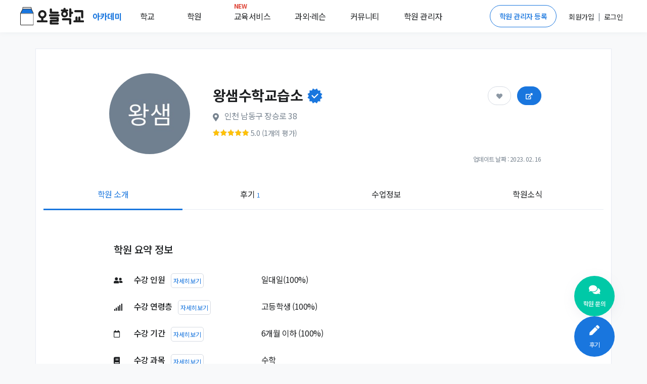

--- FILE ---
content_type: text/html; charset=utf-8
request_url: https://academy.prompie.com/academies/detail/tklbelu/%EC%99%95%EC%83%98%EC%88%98%ED%95%99%EA%B5%90%EC%8A%B5%EC%86%8C/
body_size: 17264
content:



<!doctype html>
<html lang="ko">
<head>
  <meta charset="UTF-8">
  <meta name="viewport"
        content="width=device-width, user-scalable=no, initial-scale=1.0, maximum-scale=1.0, minimum-scale=1.0">
  <meta http-equiv="X-UA-Compatible" content="ie=edge">
  
  
  
  <meta name="author" content="오늘학교 아카데미">
  <meta name="keywords" content="학원 리뷰, 학원 후기, 고교 순위, 중학교 순위, 고등학교 순위, 중등 순위, 초등학교, 학원 정보, 과외 구하기, 과외, 학원, 커뮤니티">
  <meta name="format-detection" content="telephone=no">
  <link rel="canonical" href="https://academy.prompie.com/academies/detail/tklbelu/왕샘수학교습소/"/>
  <meta name="og:site_name" property="og:site_name" content="오늘학교 아카데미">
  <meta property="og:locale" content="ko_KR">
  <meta name="og:type" property="og:type" content="website">
  <meta name="og:image:width" property="og:image:width" content="520">
  <meta name="og:image:height" property="og:image:height" content="292">
  <meta name="og:image:type" property="og:image:type" content="image/jpeg">
  
  
  
  
    <meta name="og:image" property="og:image" content="https://d2c8akc1t97nhh.cloudfront.net/media/images/academies/tklbelu/1575624605922484/origin.jpg">
    <meta name="og:image:secure_url"
          property="og:image:secure_url" content="https://d2c8akc1t97nhh.cloudfront.net/media/images/academies/tklbelu/1575624605922484/origin.jpg">
  

  
  <meta name="og:title" property="og:title" content="왕샘수학교습소 정보">

  
  <meta name="og:description" property="og:description" content="인천 남동구 만수동에 위치한 왕샘수학교습소 입니다. 수강 과목은 수학 등 이었습니다. 이 학원을 다녔던 학생들이 남긴 후기는 총 1개이며,         후기들의 평균 점수는 5.0점입니다. 또한 후기를 남긴 학생들의         0%가 왕샘수학교습소에 다니는 것을 추천하였습니다. ">
  <meta name="description" content="인천 남동구 만수동에 위치한 왕샘수학교습소 입니다. 수강 과목은 수학 등 이었습니다. 이 학원을 다녔던 학생들이 남긴 후기는 총 1개이며,         후기들의 평균 점수는 5.0점입니다. 또한 후기를 남긴 학생들의         0%가 왕샘수학교습소에 다니는 것을 추천하였습니다. ">

  
  
    
    
      <meta name="robots" content="index,follow">
    
  
  

  
  <title>왕샘수학교습소 (남동구 만수동) | 학원정보 및 수강후기 | 오늘학교 아카데미</title>

  
  
<script type="application/ld+json">
{
  "@context": "https://schema.org",
  "@graph": [
    {
      "@type": "Organization",
      "@id": "https://academy.prompie.com/#organization",
      "name": "오늘학교 아카데미",
      "url": "https://academy.prompie.com",
      "logo": {
        "@type": "ImageObject",
        "url": "https://d2c8akc1t97nhh.cloudfront.net/static/images/base/logo/square_web_logo.webp"
      },
      "sameAs": [
        "https://apps.apple.com/kr/app/%EC%98%A4%EB%8A%98%ED%95%99%EA%B5%90-%EC%B4%88%EC%A4%91%EA%B3%A0-%EC%8B%9C%EA%B0%84%ED%91%9C-%EA%B8%89%EC%8B%9D/id1529825567",
        "https://play.google.com/store/apps/details?id=com.athenaslab.academy&hl=ko",
        "https://prompie.com/",
        "https://blog.naver.com/prompie/",
        "https://m.post.naver.com/prompie/",
        "https://www.facebook.com/prompie.official/",
        "https://www.instagram.com/prompie.official/",
        "https://twitter.com/prompiehq",
        "https://www.youtube.com/channel/UCTaAX2Phl9LFmc70EqAQYHQ"
      ]
    },
    {
      "@type": "WebSite",
      "@id": "https://academy.prompie.com/#website",
      "url": "https://academy.prompie.com",
      "name": "오늘학교 아카데미",
      "publisher": {
        "@id": "https://academy.prompie.com/#organization"
      },
      "inLanguage": "ko-KR"
    },
    {
      "@type": "WebPage",
      "@id": "https://academy.prompie.com/academies/detail/tklbelu/왕샘수학교습소/#webpage",
      "mainEntity": {
        "@id": "https://academy.prompie.com/academies/detail/tklbelu/왕샘수학교습소/#business"
      },
      "url": "https://academy.prompie.com/academies/detail/tklbelu/왕샘수학교습소/",
      "name": "왕샘수학교습소 (남동구 만수동) | 학원정보 및 수강후기 | 오늘학교 아카데미",
      "isPartOf": {
        "@id": "https://academy.prompie.com/#website"
      },
      "datePublished": "2020-01-17T10:13:27.102639+09:00",
      "dateModified": "2023-02-16T16:54:12.623832+09:00",
      "description": "인천 남동구 만수동에 위치한 왕샘수학교습소 입니다. 수강 과목은 수학 등 이었습니다. 이 학원을 다녔던 학생들이 남긴 후기는 총 1개이며,         후기들의 평균 점수는 5.0점입니다. 또한 후기를 남긴 학생들의         0%가 왕샘수학교습소에 다니는 것을 추천하였습니다. ",
      "inLanguage": "ko-KR"
    },
    {
      "@type": "LocalBusiness",
      "name": "왕샘수학교습소",
      "mainEntityOfPage": {
        "@id": "https://academy.prompie.com/academies/detail/tklbelu/왕샘수학교습소/#webpage"
      },
      "@id": "https://academy.prompie.com/academies/detail/tklbelu/왕샘수학교습소/#business",
      "logo": "https://d2c8akc1t97nhh.cloudfront.net/media/images/academies/tklbelu/1575624605922484/origin.jpg",
      "image": "https://d2c8akc1t97nhh.cloudfront.net/media/images/academies/tklbelu/1575624605922484/origin.jpg",
      "address": {
        "@type": "PostalAddress",
        "addressCountry": "KR",
        "streetAddress": "장승로 38",
        "addressLocality": "남동구",
        "addressRegion": "인천"
      },
      "geo": {
        "@type": "GeoCoordinates",
        "latitude": "37.445144",
        "longitude": "126.736825"
      },
      "aggregateRating": {
        "@type": "AggregateRating",
        "ratingValue": "5.0",
        "bestRating": "5",
        "worstRating": "1",
        "ratingCount": "1",
        "reviewCount": "1"
      }
    }
  ]
}
</script>

  
<script type="application/ld+json">
  {
    "@context": "https://schema.org/",
    "@type": "FAQPage",
    "mainEntity":[
      {
        "@type": "Question",
        "name": "셔틀버스 운행을 하나요?",
        "acceptedAnswer": {
          "@type": "Answer",
          "text": "100%의 학생이 '있음'으로 대답했습니다."
        }
      },
      {
        "@type": "Question",
        "name": "청결한 화장실을 제공하나요?",
        "acceptedAnswer": {
          "@type": "Answer",
          "text": "100%의 학생이 '없음'으로 대답했습니다."
        }
      },
      {
        "@type": "Question",
        "name": "스터디 모임이 있나요?",
        "acceptedAnswer": {
          "@type": "Answer",
          "text": "100%의 학생이 '모르겠음'으로 대답했습니다."
        }
      },
      {
        "@type": "Question",
        "name": "자습실을 제공하나요?",
        "acceptedAnswer": {
          "@type": "Answer",
          "text": "100%의 학생이 '있음'으로 대답했습니다."
        }
      },
      {
        "@type": "Question",
        "name": "설명회를 진행하나요?",
        "acceptedAnswer": {
          "@type": "Answer",
          "text": "100%의 학생이 '없음'으로 대답했습니다."
        }
      },
      {
        "@type": "Question",
        "name": "레벨테스트가 있나요?",
        "acceptedAnswer": {
          "@type": "Answer",
          "text": "100%의 학생이 '없음'으로 대답했습니다."
        }
      },
      {
        "@type": "Question",
        "name": "수능대비 수업을 하나요?",
        "acceptedAnswer": {
          "@type": "Answer",
          "text": "100%의 학생이 '있음'으로 대답했습니다."
        }
      },
      {
        "@type": "Question",
        "name": "내신대비 수업을 하나요?",
        "acceptedAnswer": {
          "@type": "Answer",
          "text": "100%의 학생이 '있음'으로 대답했습니다."
        }
      },
      {
        "@type": "Question",
        "name": "자체교재를 사용하나요?",
        "acceptedAnswer": {
          "@type": "Answer",
          "text": "100%의 학생이 '없음'으로 대답했습니다."
        }
      },
      {
        "@type": "Question",
        "name": "심화반을 운영하나요?",
        "acceptedAnswer": {
          "@type": "Answer",
          "text": "100%의 학생이 '없음'으로 대답했습니다."
        }
      },
      {
        "@type": "Question",
        "name": "온라인 강의를 활용하나요?",
        "acceptedAnswer": {
          "@type": "Answer",
          "text": "100%의 학생이 '없음'으로 대답했습니다."
        }
      },
      {
        "@type": "Question",
        "name": "학교별로 반편성이 이루어지나요?",
        "acceptedAnswer": {
          "@type": "Answer",
          "text": "100%의 학생이 '없음'으로 대답했습니다."
        }
      },
      {
        "@type": "Question",
        "name": "수준별로 반편성이 이루어지나요?",
        "acceptedAnswer": {
          "@type": "Answer",
          "text": "100%의 학생이 '없음'으로 대답했습니다."
        }
      }
    ]
  }
</script>




  <link rel="shortcut icon" href="https://d2c8akc1t97nhh.cloudfront.net/static/images/base/favicon.ico?v=1.01">
  <link rel="icon" href="https://d2c8akc1t97nhh.cloudfront.net/static/images/base/favicon.ico?v=1.01">
  <link rel="stylesheet" href="https://d2c8akc1t97nhh.cloudfront.net/static/libraries/vendor/bootstrap/bootstrap.css">
  <link rel="stylesheet" href="https://d2c8akc1t97nhh.cloudfront.net/static/libraries/vendor/font-awesome/css/fontawesome-all.min.css">
  <link rel="stylesheet" href="https://d2c8akc1t97nhh.cloudfront.net/static/libraries/vendor/animate.css/animate.min.css">
  <link rel="stylesheet" href="https://d2c8akc1t97nhh.cloudfront.net/static/libraries/vendor/hs-megamenu/src/hs.megamenu.css">
  <link rel="stylesheet" href="https://d2c8akc1t97nhh.cloudfront.net/static/libraries/sweetalert2/sweetalert2.all.min.css">
  <link rel="stylesheet" href="https://d2c8akc1t97nhh.cloudfront.net/static/css/theme.css?v=2.09">
  <link rel="stylesheet" href="https://d2c8akc1t97nhh.cloudfront.net/static/css/base.css?v=2.10">
  
  
  
  <link rel="preload" href="https://d2c8akc1t97nhh.cloudfront.net/static/libraries/vendor/fancybox/jquery.fancybox.css" as="style" onload="this.onload=null;this.rel='stylesheet'">
  <link rel="preload" href="https://d2c8akc1t97nhh.cloudfront.net/static/libraries/vendor/slick-carousel/slick/slick.css" as="style" onload="this.onload=null;this.rel='stylesheet'">
  <link rel="preload" href="https://d2c8akc1t97nhh.cloudfront.net/static/libraries/vendor/bootstrap-select/dist/css/bootstrap-select.min.css" as="style" onload="this.onload=null;this.rel='stylesheet'">
  <noscript>
    <link rel="stylesheet" href="https://d2c8akc1t97nhh.cloudfront.net/static/libraries/vendor/fancybox/jquery.fancybox.css">
    <link rel="stylesheet" href="https://d2c8akc1t97nhh.cloudfront.net/static/libraries/vendor/slick-carousel/slick/slick.css">
    <link rel="stylesheet" href="https://d2c8akc1t97nhh.cloudfront.net/static/libraries/vendor/bootstrap-select/dist/css/bootstrap-select.min.css">
  </noscript>

  <script type="text/javascript">
    WebFontConfig = {
      google: { families: [ 'Noto+Sans+KR:300,400,500,700&display=block:korean' ] },
    };
    (function() {
      var wf = document.createElement('script');
      wf.src = 'https://ajax.googleapis.com/ajax/libs/webfont/1/webfont.js';
      wf.type = 'text/javascript';
      wf.async = 'true';
      var s = document.getElementsByTagName('script')[0];
      s.parentNode.insertBefore(wf, s);
    })(); </script>
  <script async src="https://pagead2.googlesyndication.com/pagead/js/adsbygoogle.js?client=ca-pub-4796328885583493" crossorigin="anonymous"></script>
  <script src="https://d2c8akc1t97nhh.cloudfront.net/static/libraries/vendor/jquery/dist/jquery.min.js"></script>
  <script src="https://d2c8akc1t97nhh.cloudfront.net/static/libraries/vendor/jquery-migrate/dist/jquery-migrate.min.js"></script>
  <script src="https://cdnjs.cloudflare.com/ajax/libs/lazysizes/5.2.1-rc1/lazysizes.min.js"></script>
  <script src="https://d2c8akc1t97nhh.cloudfront.net/static/libraries/vendor/popper.js/dist/umd/popper.min.js"></script>
  <script src="https://d2c8akc1t97nhh.cloudfront.net/static/libraries/vendor/hs-megamenu/src/hs.megamenu.js"></script>
  <script src="https://d2c8akc1t97nhh.cloudfront.net/static/libraries/vendor/bootstrap/bootstrap.min.js"></script>
  <script src="https://d2c8akc1t97nhh.cloudfront.net/static/js/theme/hs.core.js"></script>
  <script src="https://d2c8akc1t97nhh.cloudfront.net/static/js/theme/components/hs.header.js"></script>
  <script src="https://d2c8akc1t97nhh.cloudfront.net/static/js/theme/components/hs.go-to.js"></script>
  <script src="https://d2c8akc1t97nhh.cloudfront.net/static/js/theme/components/hs.unfold.js"></script>
  <script src="https://d2c8akc1t97nhh.cloudfront.net/static/libraries/js-cookie/js.cookie.min.js?v=2.00"></script>
  <script src="https://d2c8akc1t97nhh.cloudfront.net/static/libraries/body-scroll-lock/body-scroll-lock.min.js"></script>
  <script src="https://d2c8akc1t97nhh.cloudfront.net/static/libraries/sweetalert2/sweetalert2.all.min.js"></script>
  <script src="https://t1.kakaocdn.net/kakao_js_sdk/v1/kakao.min.js"></script>
  <script src="https://d2c8akc1t97nhh.cloudfront.net/static/js/base.js?v=2.21"></script>
  
  
  
  <script src="https://d2c8akc1t97nhh.cloudfront.net/static/libraries/vendor/fancybox/jquery.fancybox.min.js"></script>
  <script src="https://d2c8akc1t97nhh.cloudfront.net/static/libraries/vendor/appear.js"></script>
  <script src="https://d2c8akc1t97nhh.cloudfront.net/static/js/core/academies/custom-hs.scroll-nav.js"></script>
  <script src="https://d2c8akc1t97nhh.cloudfront.net/static/js/theme/components/hs.fancybox.js"></script>
  <script src="https://d2c8akc1t97nhh.cloudfront.net/static/js/theme/components/hs.selectpicker.js"></script>
  <script src="https://d2c8akc1t97nhh.cloudfront.net/static/libraries/vendor/bootstrap-select/dist/js/bootstrap-select.min.js"></script>
  <script src="https://d2c8akc1t97nhh.cloudfront.net/static/libraries/vendor/clipboard/dist/clipboard.min.js"></script>
  <script src="https://d2c8akc1t97nhh.cloudfront.net/static/libraries/cosmosfarm/cosmosfarm-share-button.js"></script>

  
    
    <script>(function(w,d,s,l,i){w[l]=w[l]||[];w[l].push({'gtm.start':
    new Date().getTime(),event:'gtm.js'});var f=d.getElementsByTagName(s)[0],
    j=d.createElement(s),dl=l!='dataLayer'?'&l='+l:'';j.async=true;j.src=
    'https://www.googletagmanager.com/gtm.js?id='+i+dl;f.parentNode.insertBefore(j,f);
    })(window,document,'script','dataLayer','GTM-MQMLJRQ');</script>
    
    
    <script async src="https://www.googletagmanager.com/gtag/js?id=G-PH7BNFKQP6"></script>
    <script>window.dataLayer = window.dataLayer || [];function gtag(){dataLayer.push(arguments);}gtag('js', new Date());gtag('config', 'G-PH7BNFKQP6');</script>
  
</head>
<body class="bg-light">

  <!-- Google Tag Manager (noscript) -->
  <noscript><iframe src="https://www.googletagmanager.com/ns.html?id=GTM-MQMLJRQ"
  height="0" width="0" style="display:none;visibility:hidden"></iframe></noscript>
  <!-- End Google Tag Manager (noscript) -->


  
    



<header id="header" class="u-header">
  <div class="toast-show fade show bg-primary" role="alert" aria-live="assertive" aria-atomic="true">
  <div class="u-header__section">
    <div id="logoAndNav" class="d-flex justify-content-between align-items-center mx-auto" style="height:64px; width:1200px;">
      <div class="d-flex align-items-center home-redirect-logo">
        <a class="" href="/">
          <img src="https://d2c8akc1t97nhh.cloudfront.net/static/images/today_school/todayschool_logo_wide.svg" height="36px" alt="오늘학교 로고">
        </a>
        <div class="d-flex ml-3">
          <div class="nav-item u-header__nav-item">
            <a
              class="nav-link u-header__nav-link"
              href="/"
              aria-haspopup="true"
              aria-expanded="false"
              aria-labelledby="myAccountSubMenu"
              style="font-weight: 600; color:#1976de;">아카데미
              <img data-src="https://d2c8akc1t97nhh.cloudfront.net/static/images/beta-tag.svg" style="height: 0.6rem;" alt="">
            </a>
          </div>
          <div class="nav-item u-header__nav-item">
            <a
              class="nav-link u-header__nav-link mega-menu mr-5"
              aria-haspopup="true"
              aria-expanded="false"
              aria-labelledby="myAccountSubMenu"
              style="color: #1e2022">학교</a>
          </div>
          <div class="nav-item u-header__nav-item">
            <a
              class="nav-link u-header__nav-link mega-menu mr-5"
              aria-haspopup="true"
              aria-expanded="false"
              aria-labelledby="myAccountSubMenu"
              style="color: #1e2022">학원</a>
          </div>
          <div class="nav-item u-header__nav-item">
            <a
              class="nav-link u-header__nav-link mega-menu mr-3"
              aria-haspopup="true"
              aria-expanded="false"
              aria-labelledby="myAccountSubMenu"
              style="color: #1e2022; position: relative;">
              <span class="text-danger" style="top: -10px; position: absolute; font-size: 12px; font-weight: bold;">NEW</span>교육서비스</a>
          </div>
          <div class="nav-item u-header__nav-item">
            <a
              class="nav-link u-header__nav-link mega-menu mr-3"
              aria-haspopup="true"
              aria-expanded="false"
              aria-labelledby="myAccountSubMenu"
              style="color: #1e2022">과외&middot;레슨</a>
          </div>
          <div class="nav-item u-header__nav-item">
            <a
              class="nav-link u-header__nav-link mega-menu mr-3"
              aria-haspopup="true"
              aria-expanded="false"
              aria-labelledby="myAccountSubMenu"
              style="color: #1e2022;">커뮤니티</a>
          </div>
          <div class="nav-item u-header__nav-item">
            <a
              class="nav-link u-header__nav-link mega-menu"
              aria-haspopup="true"
              aria-expanded="false"
              aria-labelledby="myAccountSubMenu"
              style="color: #1e2022">학원 관리자</a>
          </div>
        </div>
      </div>

      <div class="d-flex align-items-center">
        
          <a href="/administrators/intro/" class="btn btn-sm rounded-pill btn-outline-primary mr-3">학원 관리자 등록</a>
          <div class="d-flex align-items-center">
            <div class="nav-item u-header__nav-item p-2">
              <a href="/accounts/signup/" aria-haspopup="true" aria-expanded="false" aria-labelledby="myAccountSubMenu">
                <span class="font-subhead text-dark font-weight-normal">회원가입</span>
              </a>
            </div>
            <p class="font-subhead m-0">|</p>
            <div class="nav-item u-header__nav-item p-2">
              <a href="/accounts/login/?next=/academies/detail/tklbelu/%EC%99%95%EC%83%98%EC%88%98%ED%95%99%EA%B5%90%EC%8A%B5%EC%86%8C/"
                aria-haspopup="true"
                aria-expanded="false"
                aria-labelledby="myAccountSubMenu">
                <span class="font-subhead text-dark">로그인</span>
              </a>
            </div>
          </div>
        
        </div>
      </div>
    </div>
  </div>

  <div class="menu-shadow font-weight-light font-subhead p-3 menu-list mega-menu-container d-none">
    <div class="mega-menu-list container p-0 d-flex">
      <div class="d-flex col-6 offset-2 p-0 pl-0">
        <ul class="col-2 border-left pl-2 pr-0 mr-2">
          <li class="mb-2">
            <a href="/schools/school-satisfaction/high-school/list/">만족도순위</a>
          </li>
          <li class="mb-2">
            <a href="/schools/high-school/list/">고교순위</a>
          </li>
          <li class="mb-2">
            <a href="/schools/middle-school/list/">중학순위</a>
          </li>
          <li class="mb-2">
            <a href="/schools/elementary-school/list/">초등학교</a>
          </li>
          <li class="mb-2">
            <a href="/schools/school-district/list/">학군정보</a>
          </li>
        </ul>
        <ul class="col-2 border-left pl-2 pr-0 mr-2">
          <li class="mb-2">
            <a href="/academies/list/">
              학원검색</a>
          </li>
          <li class="mb-2">
            <a href="/brands/list/">브랜드학원</a>
          </li>
          
          <li class="mb-2">
            <a href="/academies/special-highschool/list/">특목고 실적</a>
          </li>
          <!---- URL이 필요합니다 ---->
          <li class="mb-2">
            <a href="/academies/inquiries/list/">학원 질문방</a>
            </li>
          <!---- URL이 필요합니다 ---->  
        </ul>
        <ul class="col-2 border-left pl-2 pr-0 mr-2">
          <li class="mb-2">
            <a href="/edu-services/">스마트러닝</a>
          </li>
        </ul>
        <ul class="col-2 border-left pl-2 pr-0 mr-2">
          
          <li class="mb-2">
            <a href="https://prompie.com/s/a3botps9/">맞춤견적 받기</a>
          </li>
          <li class="mb-2">
            <a href="https://prompie.com/partners/projects/?filter=default">대시보드</a>
          </li>
        </ul>

        <ul class="col-2 border-left pl-2 pr-0 mr-2">
          <li class="mb-2">
            <a class="GNB_Go_Comm" href="/communities/s/popular-all/">커뮤니티</a>
          </li>
        </ul>
        <ul class="col-2 border-left pl-2 pr-0">
          <li class="mb-2">
            <a href="/administrators/intro/">학원 등록</a>
          </li>
          <li class="mb-2">
            <a href="/datalab/">학원 데이터랩</a>
          </li>
          <li class="mb-2">
            <a href="https://help.academy.prompie.com/">학원 헬프센터</a>
          </li>
          
          <li class="mb-2">
            <a href="/administrators/school-event-calendar/">학사 일정
            </a>
          </li>
        </ul>
      </div>
    </div>
  </div>
</header>

  



  <div class="message_bar" style="display: none;">
  
</div>




<style>
  .left-ad, .right-ad { width: 160px; height: 600px; top: 340px;}
  .left-ad { left: 7%}
  .right-ad { right: 7%}
  @media(max-width: 1920px) { .left-ad, .right-ad { width: 160px; height: 600px; } 
  @media(max-width: 1600px) { .left-ad, .right-ad { display: none;} }
  ins.adsbygoogle[data-ad-status="unfilled"] {
    display: none !important;
  }
}
</style>
<main id="content" role="main">
<!--- adsense -->
 <div class="position-absolute right-ad">
    <script async src="https://pagead2.googlesyndication.com/pagead/js/adsbygoogle.js?client=ca-pub-4796328885583493"
    crossorigin="anonymous"></script>
  <!-- 디스플레이 : 수직형 광고 오른쪽 -->
  <ins class="adsbygoogle"
    style="display:block"
    data-ad-client="ca-pub-4796328885583493"
    data-language="ko"
    data-ad-slot="1980519249"
    data-ad-format="auto"
    data-full-width-responsive="true"></ins>
  <script>
    (adsbygoogle = window.adsbygoogle || []).push({});
  </script>
 </div>

    <div class="container bg-white border mt-5 mb-5">
      
      <div class="w-85 mx-lg-auto">
        <div class="list-unstyled space-1 mt-3">
          <div class="d-flex align-items-center">
            <div class="col-3 pr-0">
              <img alt="왕샘수학교습소 썸네일 이미지" class="u-xl-avatar img-fluid media rounded-circle bg-img-hero-center ml-5 lazyload" 
                data-src="https://d2c8akc1t97nhh.cloudfront.net/media/images/academies/tklbelu/1575624605922484/origin.jpg
                ">
            </div>
            <div class="col-9 p-0">
              <div class="card-body">
                <div class="mb-2">
                  <h1 class="h5 mb-2 w-60">
                    
                      <span class="h3 font-weight-semi-bold" 
                            data-container="body" 
                            data-toggle="popover" 
                            data-placement="bottom" 
                            data-trigger="hover" 
                            title="" 
                            data-html="true" 
                            data-content="<strong>정보가 확인된 학원입니다.</strong><br>해당학원은 오늘학교 아카데미에 등록된 학원관리자에 의해서 정보가 확인된 학원입니다.">
                          왕샘수학교습소
                        <img class="d-inline-block" style="vertical-align: sub;" src="https://d2c8akc1t97nhh.cloudfront.net/static/images/ic_certification.svg" alt="학원 인증 아이콘" width="32">
                      </span>
                    
                  </h1>
                  <div class="text-secondary">
                    <span class="fas fa-map-marker-alt mr-2"></span>
                    <span class="d-inline-block mb-2 align-middle"
                          style="max-width: 60%">인천 남동구 장승로 38</span>
                  </div>
                  <div class="text-secondary">
                    
                  </div>
                  
                  <div>
                    <div title="학원후기 점수" class="d-inline-flex align-items-center small">
                      <span style="width: 71px;
                              display: block;
                              height: 13px;
                              background: url('https://d2c8akc1t97nhh.cloudfront.net/static/images/rating-gray.png') no-repeat;
                              background-size : cover;">
                        <span style="width: 100.0%;
                                display: block;
                                height: 13px;
                                background: url('https://d2c8akc1t97nhh.cloudfront.net/static/images/rating-yellow.png') no-repeat;
                                background-size : cover;
                                text-indent: -9999px;">
                        </span>
                      </span>
                      <span class="ml-1 text-secondary font-subhead">5.0
                        (1개의 평가)</span>
                    </div>
                  </div>
                  
                  <div class="position-absolute btn-position">
                    <button type="button"
                            class="mr-2 pr-3 pl-3 pt-2 pb-2 btn-pill btn-follow btn btn-primary "
                            data-toggle="button"
                            aria-pressed="false"
                            data-target="tklbelu">
                      <span class="fas fa-heart"></span>
                    </button>
                    <button type="button"
                            style="font-size: 0.75rem;"
                            class="academy-share pr-3 pl-3 pt-2 pb-2 btn-pill btn-share btn btn-primary"
                            data-academy-key="tklbelu"
                            data-toggle="modal"
                            data-target="#academyShareModal">
                      <span class="fas fa-external-link-alt"></span>
                    </button>
                  </div>
                </div>
              </div>
            </div>
          </div>
          <div class="font-footnote text-secondary text-right font-weight-normal mr-6">업데이트 날짜 : 2023. 02. 16</div>
        </div>
      </div>

      <ul class="container nav-fill nav nav-classic scroll-nav">
        <li class="nav-item active">
          <a class="nav-link" href="#info" title="학원 소개 정보">학원 소개</a>
        </li>
        
        
        <li class="nav-item">
          <a class="nav-link" href="#review" title="학원 후기">후기
            <span class="text-primary font-footnote">1</span>
          </a>
        </li>
        
        
        
        
          <li class="nav-item">
            <a class="nav-link" href="#class" title="학원 수업 정보">수업정보</a>
          </li>
        
        <li class="nav-item">
          <a class="nav-link" href="#news" title="학원 공지">학원소식</a>
        </li>
      </ul>
      

      <div id="hakwon-info" data-academy-key="tklbelu" class="col-lg-10 offset-lg-1">
          <div class="pt-5">
            
              <h5 class="m-5">학원 요약 정보</h5>
              



<div class="m-5">
  
  <!---- 블라인드 시 해당 부분이 노출되지 않음 ----> 
  <div class="d-flex align-items-top mb-4">
    <div class="col-4 font-weight-medium p-0">
      <span class="list-icon-width mr-3 fas fa-user-friends fa-sm text-dark"></span>
      수강 인원
      <button
        data-toggle="modal"
        data-target="#attendanceModal"
        type="button"
        class="ml-2 p-1 btn social-login font-footnote font-weight-normal text-primary bg-white">자세히보기
      </button>
    </div>
    <div class="col-8 pr-0">
      <span>
        
          일대일(100%)
      </span>
    </div>
  </div>

  <div class="d-flex align-items-top mb-4">
    <div class="col-4 font-weight-medium p-0">
      <span class="list-icon-width mr-3 fas fa-signal fa-sm text-dark"></span>
      수강 연령층
      <button
        data-toggle="modal"
        data-target="#ageRangeModal"
        type="button"
        class="ml-2 p-1 btn social-login font-footnote font-weight-normal text-primary bg-white">자세히보기
      </button>
    </div>

    <div class="col-8 pr-0">
      <span>
        고등학생
          (100%)
      </span>
    </div>
  </div>

  <div class="d-flex align-items-top mb-4">
    <div class="col-4 font-weight-medium p-0">
      <span class="list-icon-width mr-3 far fa-calendar fa-sm text-dark"></span>
      수강 기간
      <button
        data-toggle="modal"
        data-target="#coursePeriodModal"
        type="button"
        class="ml-2 p-1 btn social-login font-footnote font-weight-normal text-primary bg-white">자세히보기
      </button>
    </div>

    <div class="col-8 pr-0">
      <span>
        6개월 이하
          (100%)
      </span>

    </div>
  </div>

  
    <div class="d-flex align-items-top mb-4">
      <div class="col-4 font-weight-medium p-0">
        <span class="list-icon-width mr-3 fas fa-book fa-sm text-dark"></span>
        수강 과목
        <button
          data-toggle="modal"
          data-target="#courseSubjectModal"
          type="button"
          class="ml-2 p-1 btn social-login font-footnote font-weight-normal text-primary bg-white">자세히보기
        </button>
      </div>
      <div class="col-8 pr-0 d-flex">
        <span style="display: block;width: 300px;overflow: hidden;white-space: nowrap;text-overflow: ellipsis;">
          수학
        </span>
      </div>
    </div>
  

  
    <div class="d-flex align-items-top mb-4">
      <div class="col-4 font-weight-medium p-0">
        <span class="list-icon-width mr-3 fas fa-pencil-alt fa-sm text-dark"></span>
        수강 목적
        <button
          data-toggle="modal"
          data-target="#coursePurposeModal"
          type="button"
          class="ml-2 p-1 btn social-login font-footnote font-weight-normal text-primary bg-white">자세히보기
        </button>
      </div>
      <div class="col-8 pr-0 d-flex">
        <span style="display: block;width: 300px;overflow: hidden;white-space: nowrap;text-overflow: ellipsis;">
          내신대비
        </span>
      </div>
    </div>
  

  
    <div class="d-flex align-items-top mb-4">
      <div class="col-4 font-weight-medium p-0">
        <span class="list-icon-width mr-3 fas fa-medal fa-sm text-dark"></span>
        우수한 평가를 받은 항목
        <span
          class="far fa-question-circle ml-1 text-primary"
          data-container="body"
          data-toggle="popover"
          data-placement="top"
          data-trigger="hover"
          title="우수한 평가를 받은 항목"
          data-content="우수한 평가를 받은 항목들은 5개 이상의 평가가 이루어졌을 때, 100점 만점 중 90점 이상 점수를  받은 항목들입니다.  "></span>
      </div>

      <div class="col-8 pr-0">
        <span>
          강사진의 강의력 (100점),
          상담·의사소통의 원활함 (100점),
          학사·행정관리의 체계성 (100점)
        </span>
      </div>
    </div>

  
  <p class="font-footnote text-secondary my-3">* 본 정보는
    1개의 후기 정보를 요약한 것으로, 실제 학원 정보와 다를 수 있습니다.</p>
  <!---- 블라인드 시 해당 부분이 노출되지 않음 ---->
  
</div>

            
            
              <hr>
              <h5 class="m-5">시설 및 편의사항</h5>
              



<div class="m-5">
  
    <div class="d-flex">
      <span class="list-icon-width mr-3 fas fa-building fa-sm text-dark" style="margin-top: 6px;"></span>
      <div>
        <h6>시설 및 편의사항</h6>
      </div>
    </div>
    
    <!---- 블라인드 시 해당 부분이 노출되지 않음 ---->
    <div>
      <div class="d-flex align-items-start">
        <div class="col-6 pl-0">
          
            <p></p>
            <h6 class="font-weight-normal">
                <span class="mr-2 text-primary fas fa-check"></span>
              셔틀버스 운행
            </h6>
            <p></p>
            
          
            <p></p>
            <h6 class="font-weight-normal">
                <span class="mr-2 text-primary fas fa-check"></span>
              자습실 제공
            </h6>
            <p></p>
            
          
        </div>
      </div>
      <button
        type="button"
        data-toggle="modal"
        data-target="#additionalInfoModal"
        class="font-subhead btn btn-text text-primary pl-5 cursor-pointer mb-4">시설 및 편의사항
        5개 모두보기
      </button>
    </div>
    <!---- 블라인드 시 해당 부분이 노출되지 않음 ---->
    
  
  <p class="font-footnote text-secondary my-3">* 본 정보는 후기를 남긴 회원들이 제공한 정보를 바탕으로 제작된 것으로, 사실과 다를 수 있습니다.</p>
</div>

            

            
              <hr>
              <h5 class="m-5">학원 수업 정보</h5>
              



<div class="m-5">
  
    <div class="d-flex">
      <span class="list-icon-width mr-3 fas fa-chalkboard-teacher fa-sm text-dark" style="margin-top: 6px;"></span>
      <h6>수업 및 반 편성 관련 정보</h6>
    </div>
    
    <!---- 블라인드 시 해당 부분이 노출되지 않음 ---->
    <div>
      <div class="d-flex align-items-start">
        <div class="col-6 pl-0">
          
            <p></p>
            <h6 class="font-weight-normal">
                <span class="mr-2 text-primary fas fa-check"></span>
              수능대비 수업
            </h6>
            <p></p>
            
          
            <p></p>
            <h6 class="font-weight-normal">
                <span class="mr-2 text-primary fas fa-check"></span>
              내신대비 수업
            </h6>
            <p></p>
            
          
        </div>
      </div>
      <button
        type="button"
        data-toggle="modal"
        data-target="#additionalInfoModal"
        class="font-subhead btn btn-text text-primary pl-5 cursor-pointer">수업 및 반 편성 관련 정보
        8개 모두보기
      </button>
    </div>
    <!---- 블라인드 시 해당 부분이 노출되지 않음 ---->
    
  
  <p class="font-footnote text-secondary my-3">* 본 정보는 후기를 남긴 회원들이 제공한 정보를 바탕으로 제작된 것으로, 사실과 다를 수 있습니다.</p>
</div>

            
          </div>
          <hr>

        <div class="" id="info">
          <div>
            <h5 class="m-5">학원 소개</h5>
            
            
            <div class="m-5 align-items-center">
              <div class="d-flex">
                <h6 class="col-3 font-weight-medium pl-0">
                  <span class="fas fa-map-marker-alt text-secondary list-group-icon mr-3"></span>주소</h6>
                <div class="col-9 pr-0">
                <span id="address"
                      class="d-inline-block mb-2 mr-2"
                      data-coordinate-y="37.445144"
                      data-coordinate-x="126.736825">인천 남동구 장승로 38</span>
                  <button type="button" class="p-1 btn social-login font-footnote font-weight-normal expand-map">지도보기</button>
                <span class="d-block mb-2">(인천 남동구 만수동 1088-9)</span>
                </div>  
              </div>

              <div class="map-container" style="display: none;">
                <div id="map" style="max-width:100%;height:400px;margin: 0 auto; margin-top:16px;"></div>
              </div>
            </div>
            

            
              <div class="m-5 d-flex">
                <h6 class="col-3 font-weight-medium mb-4 pl-0">
                  <span class="fas fa-subway text-secondary list-group-icon mr-2"></span>교통편
                </h6>
                <div class="col-9">
                  
                    <div >
                      <img class="mr-2" alt="지하철 아이콘" style="height:30px; width:30px" src="https://d2c8akc1t97nhh.cloudfront.net/media/subway/subway_incheon_2.svg">
                      <span class="mr-3">남동구청</span>
                    </div>
                  
                </div>
              </div>
              
              
              
              
              
              
              
              

            
            
            
            
            
            

            
          </div>
        </div>
        <hr>
        <!----- 연관 학원 ------>
        
          


<div class="mb-3">
  <div class="mb-3 d-flex justify-content-between align-items-center m-5">
    <h5>비슷한 학원을 찾아봤어요</h5>
    <!---- 더보기 버튼은 추후 검토 ---->
    
  </div>
  <ul class="m-5 d-flex justify-content-start align-items-center">
    <!---- 학원 리스트 ---->
    
      <li class="border rounded-lg shadow p-3 w-33 mx-2 AcaRecommend">
        <div onclick="RedirectAcademyDetail('https://academy.prompie.com/academies/detail/rdlmsol/%EC%98%88%EC%9D%BC%EC%9D%B4%EB%A3%B8%ED%95%99%EC%9B%90/', '29400', '108340,144223,62871')" class="cursor-pointer AcaRecommend">
          <div class="text-center mb-2">
            <div class="mx-auto u-m-avatar img-fluid media rounded-circle bg-img-hero-center AcaRecommend"
            style="background-image: url(
              
                https://d2c8akc1t97nhh.cloudfront.net/media/images/academies/rdlmsol/1575626898196323/origin.jpg
              
                );">
            </div>
          </div>
          <div class="text-center AcaRecommend">
            <h3 class="h6 m-0 text-truncate font-subhead">
              예일이룸학원
              
                <img class="d-inline-block" style="vertical-align: sub;" src="https://d2c8akc1t97nhh.cloudfront.net/static/images/ic_certification.svg" alt="학원 인증 아이콘" width="16">
              
            </h3>
            <div class="m-list-subinfo text-secondary AcaRecommend">
              <p class="font-weight-normal mb-1 text-truncate">
                인천 남동구 만수동
              </p>
            </div>
            <div class="small AcaRecommend">
              <span class="d-block mx-auto mb-1" style="width: 71px;
                    height: 13px;
                    background: url('https://d2c8akc1t97nhh.cloudfront.net/static/images/rating-gray.png') no-repeat;
                    background-size : cover;">
                <span style="width: 86.0%;
                        display: block;
                        height: 13px;
                        background: url('https://d2c8akc1t97nhh.cloudfront.net/static/images/rating-yellow.png') no-repeat;
                        background-size : cover;
                        text-indent: -9999px;">
                </span>
              </span>
            </div>
            <p class="m-0 font-footnote AcaRecommend">
              4.3
              
                (6개의 평가)
              
            </p>
          </div>
        </div>
      </li>
    
      <li class="border rounded-lg shadow p-3 w-33 mx-2 AcaRecommend">
        <div onclick="RedirectAcademyDetail('https://academy.prompie.com/academies/detail/tpt90o7/%EB%B0%94%EB%A1%9C%EC%88%98%ED%95%99%ED%95%99%EC%9B%90/', '29400', '108340,144223,62871')" class="cursor-pointer AcaRecommend">
          <div class="text-center mb-2">
            <div class="mx-auto u-m-avatar img-fluid media rounded-circle bg-img-hero-center AcaRecommend"
            style="background-image: url(
              
                https://d2c8akc1t97nhh.cloudfront.net/media/images/academies/tpt90o7/1652694627384199/origin.jpg
              
                );">
            </div>
          </div>
          <div class="text-center AcaRecommend">
            <h3 class="h6 m-0 text-truncate font-subhead">
              바로수학학원
              
            </h3>
            <div class="m-list-subinfo text-secondary AcaRecommend">
              <p class="font-weight-normal mb-1 text-truncate">
                인천 남동구 만수동
              </p>
            </div>
            <div class="small AcaRecommend">
              <span class="d-block mx-auto mb-1" style="width: 71px;
                    height: 13px;
                    background: url('https://d2c8akc1t97nhh.cloudfront.net/static/images/rating-gray.png') no-repeat;
                    background-size : cover;">
                <span style="width: 80.0%;
                        display: block;
                        height: 13px;
                        background: url('https://d2c8akc1t97nhh.cloudfront.net/static/images/rating-yellow.png') no-repeat;
                        background-size : cover;
                        text-indent: -9999px;">
                </span>
              </span>
            </div>
            <p class="m-0 font-footnote AcaRecommend">
              4.0
              
                (1개의 평가)
              
            </p>
          </div>
        </div>
      </li>
    
      <li class="border rounded-lg shadow p-3 w-33 mx-2 AcaRecommend">
        <div onclick="RedirectAcademyDetail('https://academy.prompie.com/academies/detail/6c6usve/%ED%83%91%ED%8A%9C%ED%84%B0%EC%98%81%EC%96%B4%EC%88%98%ED%95%99%ED%95%99%EC%9B%90/', '29400', '108340,144223,62871')" class="cursor-pointer AcaRecommend">
          <div class="text-center mb-2">
            <div class="mx-auto u-m-avatar img-fluid media rounded-circle bg-img-hero-center AcaRecommend"
            style="background-image: url(
              
                https://d2c8akc1t97nhh.cloudfront.net/media/images/academies/6c6usve/1575625550576487/origin.jpg
              
                );">
            </div>
          </div>
          <div class="text-center AcaRecommend">
            <h3 class="h6 m-0 text-truncate font-subhead">
              탑튜터영어수학학원
              
            </h3>
            <div class="m-list-subinfo text-secondary AcaRecommend">
              <p class="font-weight-normal mb-1 text-truncate">
                인천 남동구 만수동
              </p>
            </div>
            <div class="small AcaRecommend">
              <span class="d-block mx-auto mb-1" style="width: 71px;
                    height: 13px;
                    background: url('https://d2c8akc1t97nhh.cloudfront.net/static/images/rating-gray.png') no-repeat;
                    background-size : cover;">
                <span style="width: 100.0%;
                        display: block;
                        height: 13px;
                        background: url('https://d2c8akc1t97nhh.cloudfront.net/static/images/rating-yellow.png') no-repeat;
                        background-size : cover;
                        text-indent: -9999px;">
                </span>
              </span>
            </div>
            <p class="m-0 font-footnote AcaRecommend">
              5.0
              
                (4개의 평가)
              
            </p>
          </div>
        </div>
      </li>
    
  </ul>
</div>

<script>
function RedirectAcademyDetail(selectAcademyUrl, prevAcademyId, prevRelatedIdList) {
  location.href =
    selectAcademyUrl +
    "?prev-id=" +
    prevAcademyId +
    "&prev-rel-ids=" +
    prevRelatedIdList;
  }
</script>

        

        

        

        
      
      <hr>
      <div class="text-center py-6 px-5">
        <div class="bg-soft-primary rounded py-4 shadow">
          <h6 class="text-primary font-weight-semi-bold">이 학원의 원장님이신가요?</h6>
          <h6 class="font-subhead text-secondary mb-4">학원 관리자 등록을 통해 학원 정보 수정은 물론 후기에 원장님 댓글을 남길 수 있어요!</h6>
          <button type="button" onclick="location.href='/administrators/register/?academy_key=tklbelu'" class="cursor-pointer btn btn-primary font-subhead py-2 px-3 administrator-regist-by-academy-detail">무료로 시작하기</button>
        </div>
      </div>
      
      <!------ 학원 시간표 영역입니다 : 없을 시 영역 자체가 노출이 안되는 것 같습니다!(기획서 기재 X)------>
      
      <!------ 학원 시간표 영역입니다 ------>
      <hr>
      
      <div id="review">
        <div class="" id="review-container">
            <h5 class="m-5">학원 후기<span class="text-muted ml-2 review-count">1</span></h5>
            <div class="d-flex justify-content-between m-5 align-items-center m-5">
              <h6>학원의 후기를 작성해주세요!</h6>
              <button onclick="location.href='/reviews/write/?academy_key=tklbelu'"
                      type="button"
                      class="btn btn-primary text-nowrap ml-2">
                <span class="pl-4 pr-4"><span class="fas fa-pen font-size-1 mr-2"></span>후기 작성하기</span>
              </button>
            </div>

            
              <div class="d-flex pb-4 align-items-center m-5">
                <div class="col-6">
                  <h3 class="font-weight-semi-bold"><span
                          class="text-warning fas fa-star"></span> 5.0</h3>
                  <h6 class="text-muted font-subhead font-weight-normal">전체 평균 점수</h6>
                  <h6 class="m-0 mt-2 font-subhead font-weight-semi-bold text-secondary">
                    추천율 0.0%</h6>
                </div>

                <div class="col-6 text-right">
                  <ul class="list-inline text-warning small mb-0">
                    <li class="list-inline-item mx-0">
                      <span class="text-dark mr-3">강사진의 강의력</span>
                    </li>
                    <li class="list-inline-item mx-0">
                  <span style="width: 100px;
                          display: block;
                          height: 8px;
                          background: url('https://d2c8akc1t97nhh.cloudfront.net/static/images/rating-bar-gray.svg') no-repeat;
                          background-size : cover;">
                    <span style="width: 100.0%;
                            display: block;
                            height: 8px;
                            background: url('https://d2c8akc1t97nhh.cloudfront.net/static/images/rating-bar-primary.svg') no-repeat;
                            background-size : cover;
                            text-indent: -9999px;">
                    </span>
                  </span>
                    </li>
                    <li class="list-inline-item ml-2" style="width: 33px;">
                      <span class="text-dark font-weight-bold">5.0</span>
                    </li>
                  </ul>

                  <ul class="list-inline text-warning small mb-0">
                    <li class="list-inline-item mx-0">
                      <span class="text-dark mr-3">커리큘럼&middot;교재의 우수성</span>
                    </li>
                    <li class="list-inline-item mx-0">
                  <span style="width: 100px;
                          display: block;
                          height: 8px;
                          background: url('https://d2c8akc1t97nhh.cloudfront.net/static/images/rating-bar-gray.svg') no-repeat;
                          background-size : cover;">
                    <span style="width: 80.0%;
                            display: block;
                            height: 8px;
                            background: url('https://d2c8akc1t97nhh.cloudfront.net/static/images/rating-bar-primary.svg') no-repeat;
                            background-size : cover;
                            text-indent: -9999px;">
                    </span>
                  </span>
                    </li>
                    <li class="list-inline-item ml-2" style="width: 33px;">
                      <span class="text-dark font-weight-bold">4.0</span>
                    </li>
                  </ul>
                  <ul class="list-inline text-warning small mb-0">
                    <li class="list-inline-item mx-0">
                      <span class="text-dark mr-3">상담&middot;의사소통의 원활함</span>
                    </li>
                    <li class="list-inline-item mx-0">
                  <span style="width: 100px;
                          display: block;
                          height: 8px;
                          background: url('https://d2c8akc1t97nhh.cloudfront.net/static/images/rating-bar-gray.svg') no-repeat;
                          background-size : cover;">
                    <span style="width: 100.0%;
                            display: block;
                            height: 8px;
                            background: url('https://d2c8akc1t97nhh.cloudfront.net/static/images/rating-bar-primary.svg') no-repeat;
                            background-size : cover;
                            text-indent: -9999px;">
                    </span>
                  </span>
                    </li>
                    <li class="list-inline-item ml-2" style="width: 33px;">
                      <span class="text-dark font-weight-bold">5.0</span>
                    </li>
                  </ul>
                  <ul class="list-inline text-warning small mb-0">
                    <li class="list-inline-item mx-0">
                      <span class="text-dark mr-3">학사&middot;행정관리의 체계성</span>
                    </li>
                    <li class="list-inline-item mx-0">
                  <span style="width: 100px;
                          display: block;
                          height: 8px;
                          background: url('https://d2c8akc1t97nhh.cloudfront.net/static/images/rating-bar-gray.svg') no-repeat;
                          background-size : cover;">
                    <span style="width: 100.0%;
                            display: block;
                            height: 8px;
                            background: url('https://d2c8akc1t97nhh.cloudfront.net/static/images/rating-bar-primary.svg') no-repeat;
                            background-size : cover;
                            text-indent: -9999px;">
                    </span>
                  </span>
                    </li>
                    <li class="list-inline-item ml-2" style="width: 33px;">
                      <span class="text-dark font-weight-bold">5.0</span>
                    </li>
                  </ul>
                  <ul class="list-inline text-warning small mb-0">
                    <li class="list-inline-item mx-0">
                      <span class="text-dark mr-3">시설&middot;환경의 편의성</span>
                    </li>
                    <li class="list-inline-item mx-0">
                  <span style="width: 100px;
                          display: block;
                          height: 8px;
                          background: url('https://d2c8akc1t97nhh.cloudfront.net/static/images/rating-bar-gray.svg') no-repeat;
                          background-size : cover;">
                    <span style="width: 80.0%;
                            display: block;
                            height: 8px;
                            background: url('https://d2c8akc1t97nhh.cloudfront.net/static/images/rating-bar-primary.svg') no-repeat;
                            background-size : cover;
                            text-indent: -9999px;">
                    </span>
                  </span>
                    </li>
                    <li class="list-inline-item ml-2" style="width: 33px;">
                      <span class="text-dark font-weight-bold">4.0</span>
                    </li>
                  </ul>
                </div>
              </div>

              
              <div class="m-5 d-flex align-items-center rate-score-container">
                <div class="col-3 font-weight-semi-bold">평가하기</div>
                <div class="col-9 btn-group btn-group-toggle btn-review">
                  <label for="id_rate_score_0"
                         class="btn btn-outline-primary btn-outline-primary btn-soft-secondary btn-sm">
                    <input type="radio" value="1" id="id_rate_score_0" name="rate_score">최악
                  </label>
                  <label for="id_rate_score_1"
                         class="btn btn-outline-primary btn-outline-primary btn-soft-secondary btn-sm">
                    <input type="radio" value="2" id="id_rate_score_1" name="rate_score">별로
                  </label>
                  <label for="id_rate_score_2"
                         class="btn btn-outline-primary btn-outline-primary btn-soft-secondary btn-sm">
                    <input type="radio" value="3" id="id_rate_score_2" name="rate_score">보통
                  </label>
                  <label for="id_rate_score_3"
                         class="btn btn-outline-primary btn-outline-primary btn-soft-secondary btn-sm">
                    <input type="radio" value="4" id="id_rate_score_3" name="rate_score">좋음
                  </label>
                  <label for="id_rate_score_4"
                         class="btn btn-outline-primary btn-outline-primary btn-soft-secondary btn-sm">
                    <input type="radio" value="5" id="id_rate_score_4" name="rate_score">최고
                  </label>
                </div>
              </div>

              <div class="text-right m-5">
                <select class="col-2 js-select selectpicker dropdown-align dropdown-select pr-0" id="reviewSort"
                  data-style="btn btn-select">
                  <option value="default" selected>기본순</option>
                  <option value="year" >최근 수강순</option>
                  <option value="positive" >긍정 평가순</option>
                  <option value="negative" >부정 평가순</option>
                </select>

                <select class="col-2 js-select selectpicker dropdown-align dropdown-select pr-0" id="timeFilter"
                data-style="btn btn-select">
                 <option value="all">전체</option>
                
                  <option value="1">초등학생</option>
                
                  <option value="2">중학생</option>
                
                  <option value="3">고등학생</option>
                
                  <option value="4">성인</option>
                
                </select>
              </div>
              <div id="reviewListContainer">
              







<div 
  data-url="/reviews/detail/l8wklp0/"
  class="m-3 p-4 card-frame rounded clickable cursor-pointer">
  <div class="mb-3">
    <div class="d-flex align-items-center justify-content-start" style="flex: 0.8">
      <div class="rounded-circle u-m-direct-avatar border font-footnote text-primary p-2 mr-3 text-center">
        <span class="h6 font-weight-medium position-relative text-danger" style="top: 10px;">고3</span>
      </div>
      <div>
        <ul class="m-0">
          <li class="list-inline-item mx-0">
            <span class="font-subhead text-secondary">
              학생
            </span>
          </li>
          <li class="list-inline-item mx-0">
            <div class="mx-1 font-footnote text-secondary">&middot;</div>
          </li>
          <li class="list-inline-item mx-0">
            <span class="font-subhead text-secondary">수학
            </span>
          </li>
          <li class="list-inline-item mx-0">
            <div class="mx-1 font-footnote text-secondary">&middot;</div>
          </li>
          <li class="list-inline-item mx-0">
            <span class="font-subhead text-secondary">2023년</span>
        </ul>
        <div class="d-flex justify-content-start align-items-center mt-1">
          <h6 class="font-weight-normal m-0 mr-2">5.0</h6>
          <div>
            <span style="width: 71px;
            display: block;
            height: 13px;
            background: url('https://d2c8akc1t97nhh.cloudfront.net/static/images/rating-gray.png') no-repeat;
            background-size : cover;">
            <span style="width: 100%;
                    display: block;
                    height: 13px;
                    background: url('https://d2c8akc1t97nhh.cloudfront.net/static/images/rating-yellow.png') no-repeat;
                    background-size : cover;
                    text-indent: -9999px;">
            </span>
          </span>
          </div>
        </div>
      </div>
    </div>
  </div>

  <div class="d-flex justify-content-start align-items-start">
    <!----- 평점 영역 ----->
    <div class="text-right">
      
      <ul class="list-inline text-warning mb-0">
        <li class="list-inline-item mx-0">
          <span class="text-dark mr-2 font-footnote font-weight-medium">강의력</span>
        </li>
        <li class="list-inline-item mx-0">
          <span style="width: 100px;
          display: block;
          height: 8px;
          background: url('https://d2c8akc1t97nhh.cloudfront.net/static/images/rating-bar-gray.svg') no-repeat;
          background-size : cover;">
            <span style="width: 100%;
                    display: block;
                    height: 8px;
                    background: url('https://d2c8akc1t97nhh.cloudfront.net/static/images/rating-bar-primary.svg') no-repeat;
                    background-size : cover;
                    text-indent: -9999px;">
            </span>
          </span>
        </li>
      </ul>
      
      
      <ul class="list-inline text-warning mb-0">
        <li class="list-inline-item mx-0">
          <span class="text-dark mr-2 font-footnote font-weight-medium">커리큘럼
            &middot;교재
          </span>
        </li>
        <li class="list-inline-item mx-0">
          <span style="width: 100px;
          display: block;
          height: 8px;
          background: url('https://d2c8akc1t97nhh.cloudfront.net/static/images/rating-bar-gray.svg') no-repeat;
          background-size : cover;">
            <span style="width: 80%;
                    display: block;
                    height: 8px;
                    background: url('https://d2c8akc1t97nhh.cloudfront.net/static/images/rating-bar-primary.svg') no-repeat;
                    background-size : cover;
                    text-indent: -9999px;">
            </span>
          </span>
        </li>
      </ul>
      
      
      <ul class="list-inline text-warning mb-0">
        <li class="list-inline-item mx-0">
          <span class="text-dark mr-2 font-footnote font-weight-medium">상담
            &middot;의사소통
          </span>
        </li>
        <li class="list-inline-item mx-0">
          <span style="width: 100px;
          display: block;
          height: 8px;
          background: url('https://d2c8akc1t97nhh.cloudfront.net/static/images/rating-bar-gray.svg') no-repeat;
          background-size : cover;">
            <span style="width: 100%;
                    display: block;
                    height: 8px;
                    background: url('https://d2c8akc1t97nhh.cloudfront.net/static/images/rating-bar-primary.svg') no-repeat;
                    background-size : cover;
                    text-indent: -9999px;">
            </span>
          </span>
        </li>
      </ul>
      
      
      <ul class="list-inline text-warning mb-0">
        <li class="list-inline-item mx-0">
          <span class="text-dark mr-2 font-footnote font-weight-medium">학사
            &middot;행정관리
          </span>
        </li>
        <li class="list-inline-item mx-0">
          <span style="width: 100px;
          display: block;
          height: 8px;
          background: url('https://d2c8akc1t97nhh.cloudfront.net/static/images/rating-bar-gray.svg') no-repeat;
          background-size : cover;">
            <span style="width: 100%;
                    display: block;
                    height: 8px;
                    background: url('https://d2c8akc1t97nhh.cloudfront.net/static/images/rating-bar-primary.svg') no-repeat;
                    background-size : cover;
                    text-indent: -9999px;">
            </span>
          </span>
        </li>
      </ul>
      
      
      <ul class="list-inline text-warning mb-0">
        <li class="list-inline-item mx-0">
          <span class="text-dark mr-2 font-footnote font-weight-medium">시설
            &middot;환경
          </span>
        </li>
        <li class="list-inline-item mx-0">
          <span style="width: 100px;
          display: block;
          height: 8px;
          background: url('https://d2c8akc1t97nhh.cloudfront.net/static/images/rating-bar-gray.svg') no-repeat;
          background-size : cover;">
            <span style="width: 80%;
                    display: block;
                    height: 8px;
                    background: url('https://d2c8akc1t97nhh.cloudfront.net/static/images/rating-bar-primary.svg') no-repeat;
                    background-size : cover;
                    text-indent: -9999px;">
            </span>
          </span>
        </li>
      </ul>
      
    </div>
    <!----- 평점 영역 ----->
    <!----- 리뷰 영역 ----->
    <div class="ml-7">
      <h5 class="font-headline font-weight-semi-bold mb-3 text-truncate" style="max-width:540px;">상처 잘 안 받는 상위권 하위권에겐 추천!!</h5>
      
      <div class="mb-2">
        <div class="mb-2 d-flex justify-content-start align-items-top">
          <h6 class="text-primary font-subhead font-weight-semi-bold col-1 pl-0" style="margin-top: 1px;">장점</h6>
          <p id="goodText" class="col-11 p-0 m-0 font-subhead text-dark " style="width:540px;">원장선생님이 직접 하나하나 설명해주시는데, 질문을 하면 잘 받아주시고 모르는 걸 자세히 알려주세요</p>
        </div>
        <div class="d-flex justify-content-start align-items-top">
          <h6 class="text-danger font-subhead font-weight-semi-bold col-1 pl-0" style="margin-top: 1px;">단점</h6>
          <p id="badText" class="col-11 p-0 m-0 font-subhead text-dark " style="width:540px;">근데 약간 상위권?? 있는 사람이 다니기 좋은 것 같아요 그리고 하위권도 추천!! 중위권이 다니기엔 조금 안 맞는 것 같아요 그래도 상위권 혹은 하위권에겐 추천!!!</p>
        </div>
      </div>
    </div>
      <!----- 리뷰 영역 ----->
  </div>

  <ul class="list-inline d-flex m-0 mt-4">
    <li class="list-inline-item mr-3">
      <button data-target="56279"
              type="button" class="font-weight-normal btn btn-review-vote-up btn-custom text-secondary font-footnote p-0
                          "
              aria-pressed="false">
              <span class="fas fa-thumbs-up mr-1"></span>
    
        도움이 돼요
      </button>
    </li>
    <li class="list-inline-item">
      <button data-target="56279" type="button"
              class="font-weight-normal btn btn-review-vote-down btn-custom text-secondary font-footnote p-0
                                  "
              aria-pressed="false">
              <span class="fas fa-thumbs-down mr-1"></span>
        별로예요
      </button>
    </li>
    <li class="list-inline-item ml-auto">
      <button class="font-weight-normal btn text-secondary btn-custom p-1 font-footnote review-share"
              type="button"
              data-review-key="l8wklp0"
              data-url="https://
                  academy.prompie.com/reviews/detail/l8wklp0/"
              data-title=" 후기 - 오늘학교 아카데미"
              data-vote-count="0"
              data-target="#reviewShareModal" data-toggle="modal">
        <span class="fas fa-external-link-alt mr-1"></span>
        공유
      </button>
    </li>
  </ul>

  
</div>
  

  
<nav aria-label="Page navigation example" class="mb-5">
  <ul class="pagination justify-content-center mt-5">
    
      <li class="page-item disabled">
        <a class="page-link" aria-label="Previous">
          <span aria-hidden="true">«</span>
          <span class="sr-only">Previous</span>
        </a>
      </li>
    
    
    
      
        <li class="page-item active">
          <a class="page-link">1<span class="sr-only">(current)</span></a>
        </li>
      
    
    
    
      <li class="page-item disabled">
        <a class="page-link" aria-label="Next">
          <span aria-hidden="true">»</span>
          <span class="sr-only">Next</span>
        </a>
      </li>
    
  </ul>
</nav>






              </div>

            

          </div>
        </div>
        <hr>
      

        

        

        
          <div class="" id="class">
            <div class="">
              <h5 class="m-5">수업정보<span class="text-muted ml-2">3</span></h5>
              <div class="m-5">
                <table class="table text-center table">
                  <thead class="thead-dark">
                  <tr>
                    <th scope="col">운영과목</th>
                    <th scope="col">강습비(수강시간)</th>
                    <th scope="col">등록일</th>
                    <th scope="col"></th>
                  </tr>
                  </thead>
                  <tbody id="courses-container">
                  




  
    <tr>
      <td class="align-baseline course-price">초등단과</td>
      <td class="align-baseline course-price">140,000원
        (1,890분)
      </td>
      <td class="align-baseline m-course-name">2016.03.10</td>
      <td class="align-baseline">
        <button onclick="location.href='/academies/detail/tklbelu/prices/#price-1477608'"
                type="button" tabindex="1"
                class="btn font-footnote p-0 text-primary">내역보기
        </button>
      </td>
    </tr>
  

  
    <tr>
      <td class="align-baseline course-price">고등</td>
      <td class="align-baseline course-price">300,000원
        (2,268분)
      </td>
      <td class="align-baseline m-course-name">2016.03.10</td>
      <td class="align-baseline">
        <button onclick="location.href='/academies/detail/tklbelu/prices/#price-1477607'"
                type="button" tabindex="1"
                class="btn font-footnote p-0 text-primary">내역보기
        </button>
      </td>
    </tr>
  

  
    <tr>
      <td class="align-baseline course-price">중등단과</td>
      <td class="align-baseline course-price">200,000원
        (1,890분)
      </td>
      <td class="align-baseline m-course-name">2016.03.10</td>
      <td class="align-baseline">
        <button onclick="location.href='/academies/detail/tklbelu/prices/#price-1477606'"
                type="button" tabindex="1"
                class="btn font-footnote p-0 text-primary">내역보기
        </button>
      </td>
    </tr>
  


                  </tbody>
                </table>
                <p class="font-footnote text-secondary mt-3 mb-0">* 취소선(-)으로 표시된 정보는 해당 기관에서 유효하지 않다고 고지한 수업 정보입니다.</p>
              </div>
              
            </div>
          </div>

          <hr>
        

        <div class="" id="news">
          <div class="pb-5" id="news-container">
            <h5 class="m-5">학원소식<span class="text-muted ml-2">0</span></h5>
            
              
                <div class="text-center mt-10">
                  <h1 class="text-gray far fa-smile-wink mb-3"></h1>
                  <h6>아직 학원 소식이 없습니다</h6>
                  <p class="font-subhead">관심 학원으로 등록하고 곧 업로드될 학원 소식을 받아보세요!</p>
                </div>
              
            
          </div>
        </div>
        <hr>
        <!----- 연관 학원 ------>
        
          


<div class="mb-3">
  <div class="mb-3 d-flex justify-content-between align-items-center m-5">
    <h5>비슷한 학원을 찾아봤어요</h5>
    <!---- 더보기 버튼은 추후 검토 ---->
    
  </div>
  <ul class="m-5 d-flex justify-content-start align-items-center">
    <!---- 학원 리스트 ---->
    
      <li class="border rounded-lg shadow p-3 w-33 mx-2 AcaRecommend">
        <div onclick="RedirectAcademyDetail('https://academy.prompie.com/academies/detail/rdlmsol/%EC%98%88%EC%9D%BC%EC%9D%B4%EB%A3%B8%ED%95%99%EC%9B%90/', '29400', '108340,144223,62871')" class="cursor-pointer AcaRecommend">
          <div class="text-center mb-2">
            <div class="mx-auto u-m-avatar img-fluid media rounded-circle bg-img-hero-center AcaRecommend"
            style="background-image: url(
              
                https://d2c8akc1t97nhh.cloudfront.net/media/images/academies/rdlmsol/1575626898196323/origin.jpg
              
                );">
            </div>
          </div>
          <div class="text-center AcaRecommend">
            <h3 class="h6 m-0 text-truncate font-subhead">
              예일이룸학원
              
                <img class="d-inline-block" style="vertical-align: sub;" src="https://d2c8akc1t97nhh.cloudfront.net/static/images/ic_certification.svg" alt="학원 인증 아이콘" width="16">
              
            </h3>
            <div class="m-list-subinfo text-secondary AcaRecommend">
              <p class="font-weight-normal mb-1 text-truncate">
                인천 남동구 만수동
              </p>
            </div>
            <div class="small AcaRecommend">
              <span class="d-block mx-auto mb-1" style="width: 71px;
                    height: 13px;
                    background: url('https://d2c8akc1t97nhh.cloudfront.net/static/images/rating-gray.png') no-repeat;
                    background-size : cover;">
                <span style="width: 86.0%;
                        display: block;
                        height: 13px;
                        background: url('https://d2c8akc1t97nhh.cloudfront.net/static/images/rating-yellow.png') no-repeat;
                        background-size : cover;
                        text-indent: -9999px;">
                </span>
              </span>
            </div>
            <p class="m-0 font-footnote AcaRecommend">
              4.3
              
                (6개의 평가)
              
            </p>
          </div>
        </div>
      </li>
    
      <li class="border rounded-lg shadow p-3 w-33 mx-2 AcaRecommend">
        <div onclick="RedirectAcademyDetail('https://academy.prompie.com/academies/detail/tpt90o7/%EB%B0%94%EB%A1%9C%EC%88%98%ED%95%99%ED%95%99%EC%9B%90/', '29400', '108340,144223,62871')" class="cursor-pointer AcaRecommend">
          <div class="text-center mb-2">
            <div class="mx-auto u-m-avatar img-fluid media rounded-circle bg-img-hero-center AcaRecommend"
            style="background-image: url(
              
                https://d2c8akc1t97nhh.cloudfront.net/media/images/academies/tpt90o7/1652694627384199/origin.jpg
              
                );">
            </div>
          </div>
          <div class="text-center AcaRecommend">
            <h3 class="h6 m-0 text-truncate font-subhead">
              바로수학학원
              
            </h3>
            <div class="m-list-subinfo text-secondary AcaRecommend">
              <p class="font-weight-normal mb-1 text-truncate">
                인천 남동구 만수동
              </p>
            </div>
            <div class="small AcaRecommend">
              <span class="d-block mx-auto mb-1" style="width: 71px;
                    height: 13px;
                    background: url('https://d2c8akc1t97nhh.cloudfront.net/static/images/rating-gray.png') no-repeat;
                    background-size : cover;">
                <span style="width: 80.0%;
                        display: block;
                        height: 13px;
                        background: url('https://d2c8akc1t97nhh.cloudfront.net/static/images/rating-yellow.png') no-repeat;
                        background-size : cover;
                        text-indent: -9999px;">
                </span>
              </span>
            </div>
            <p class="m-0 font-footnote AcaRecommend">
              4.0
              
                (1개의 평가)
              
            </p>
          </div>
        </div>
      </li>
    
      <li class="border rounded-lg shadow p-3 w-33 mx-2 AcaRecommend">
        <div onclick="RedirectAcademyDetail('https://academy.prompie.com/academies/detail/6c6usve/%ED%83%91%ED%8A%9C%ED%84%B0%EC%98%81%EC%96%B4%EC%88%98%ED%95%99%ED%95%99%EC%9B%90/', '29400', '108340,144223,62871')" class="cursor-pointer AcaRecommend">
          <div class="text-center mb-2">
            <div class="mx-auto u-m-avatar img-fluid media rounded-circle bg-img-hero-center AcaRecommend"
            style="background-image: url(
              
                https://d2c8akc1t97nhh.cloudfront.net/media/images/academies/6c6usve/1575625550576487/origin.jpg
              
                );">
            </div>
          </div>
          <div class="text-center AcaRecommend">
            <h3 class="h6 m-0 text-truncate font-subhead">
              탑튜터영어수학학원
              
            </h3>
            <div class="m-list-subinfo text-secondary AcaRecommend">
              <p class="font-weight-normal mb-1 text-truncate">
                인천 남동구 만수동
              </p>
            </div>
            <div class="small AcaRecommend">
              <span class="d-block mx-auto mb-1" style="width: 71px;
                    height: 13px;
                    background: url('https://d2c8akc1t97nhh.cloudfront.net/static/images/rating-gray.png') no-repeat;
                    background-size : cover;">
                <span style="width: 100.0%;
                        display: block;
                        height: 13px;
                        background: url('https://d2c8akc1t97nhh.cloudfront.net/static/images/rating-yellow.png') no-repeat;
                        background-size : cover;
                        text-indent: -9999px;">
                </span>
              </span>
            </div>
            <p class="m-0 font-footnote AcaRecommend">
              5.0
              
                (4개의 평가)
              
            </p>
          </div>
        </div>
      </li>
    
  </ul>
</div>

<script>
function RedirectAcademyDetail(selectAcademyUrl, prevAcademyId, prevRelatedIdList) {
  location.href =
    selectAcademyUrl +
    "?prev-id=" +
    prevAcademyId +
    "&prev-rel-ids=" +
    prevRelatedIdList;
  }
</script>

        
        <hr class="mt-5 mb-8">
        <div class="" id="req-info-modify">
          <button type="button" onclick="location.href='/administrators/register/?academy_key=tklbelu'"
                  class="btn btn-link p-0">이 학원의 관리자이신가요? 학원 관리자로 등록해보세요
          </button>
          <p class="my-5 font-footnote">
            * 본 서비스의 정보들은 각 시도 교육청에서 공개한 공공데이터를 활용하여 제공되고 있습니다.<br>
            * '공공데이터의 제공 및 이용활성화에 관한 법률'에 의거하여 이용 제한이 없는 공공데이터를 활용해 운영되는 서비스이므로, 정보의 활용에 대해 학원 또는 교습소의 사전허가를 받을 필요가 없습니다.<br>
            * 학원 정보가 사실과 다른 경우, 학원 관리자 등록 또는 교육청에 신고된 정보를 수정하여 내용을 정정하실 수 있습니다.<br>
            * 교육청에 신고된 정보를 수정하는 경우, 정보 업데이트 시점에 따라 정보 반영에 시차가 발생할 수 있습니다.<br>
          </p>
        </div>
      </div>
    </div>
    
      <div class="p-3 cursor-pointer bg-success position-fixed text-center rounded-circle shadow"
          id="inquiry-write"
          data-status="False"
          data-target="29400"
          data-identified="False"
          style=" right: 5%;
          bottom: 13%;
          text-align: center;
          width: 5rem;
          height: 5rem;">
          <h5 class="fas fa-comments text-white"></h5>
        <h6 class="m-0 font-footnote text-white">학원 문의</h6>
      </div>
    
    <div onclick="location.href='/reviews/write/?academy_key=tklbelu'"
         class="write-review p-3 cursor-pointer">
      <h5 class="fas fa-pen text-white"></h5>
      <div class="font-footnote text-white">후기</div>
    </div>
    <div id="attendanceModal" class="modal">
  <div class="modal-dialog modal-dialog-scrollable">
    <div class="modal-content">
      <div class="modal-header">
        <h6 class="modal-title">수강 인원</h6>
        <button type="button" class="close" data-dismiss="modal">&times;</button>
      </div>
      <div class="modal-body pt-0">
        <div class="text-dark m-0">
          <div class="container p-0">
            <div class="pt-4 pb-4 mb-4 font-subhead">
              <h6>수강 인원 정보</h6>
              <p class="mb-5 text-dark m-0">
                
                  
                    후기 작성자의 100%가 일대일으로 수업이 이루어진다고 가장 많이 응답했습니다.
                  
                
              </p>
                <div id="attendance_chart"></div>
            </div>
          </div>
        </div>
      </div>
    </div>
  </div>
</div>

<div id="ageRangeModal" class="modal">
  <div class="modal-dialog modal-dialog-scrollable">
    <div class="modal-content">
      <div class="modal-header">
        <h6 class="modal-title">수강 연령층</h6>
        <button type="button" class="close" data-dismiss="modal">&times;</button>
      </div>
      <div class="modal-body pt-0">
        <div class="text-dark m-0">
          <div class="container p-0">
            <div class="pt-4 pb-4 mb-4 font-subhead">
              <h6>수강 연령층 정보</h6>
              <p class="mb-5 text-dark m-0">
                
                  
                    후기 작성자 중 100%가 고등학생 당시 수강을 했다고 가장 많이 응답했습니다.
                  
                
              </p>
                <div id="ageRange_chart"></div>
            </div>
          </div>
        </div>
      </div>
    </div>
  </div>
</div>

<div id="coursePeriodModal" class="modal">
  <div class="modal-dialog modal-dialog-scrollable">
    <div class="modal-content">
      <div class="modal-header">
        <h6 class="modal-title">수강생들의 수강 기간</h6>
        <button type="button" class="close" data-dismiss="modal">&times;</button>
      </div>
      <div class="modal-body pt-0">
        <div class="text-dark m-0">
          <div class="container p-0">
            <div class="pt-4 pb-4 mb-4 font-subhead">
              <h6>수강생들의 수강 기간 정보</h6>
              <p class="mb-5 text-dark m-0">
                
                  
                    후기 작성자 중 100%가 6개월 이하 수강을 했다고 가장 많이 응답했습니다.
                  
                
              </p>
                <div id="coursePeriod_chart"></div>
            </div>
          </div>
        </div>
      </div>
    </div>
  </div>
</div>

<div id="courseSubjectModal" class="modal">
  <div class="modal-dialog modal-dialog-scrollable">
    <div class="modal-content">
      <div class="modal-header">
        <h6 class="modal-title">수강 과목</h6>
        <button type="button" class="close" data-dismiss="modal">&times;</button>
      </div>
      <div class="modal-body pt-0">
        <div class="text-dark m-0">
          <div class="container p-0">
            <div class="pt-4 pb-4 mb-4 font-subhead">
              <h6 class="mb-4">수강 과목 정보</h6>
              <div class="col-sm-12 p-2">
                
                  <div class="row align-items-center bg-soft-primary p-2 rounded mb-2">
                    <p class="col-9 text-primary m-0 pr-0">수학</p>
                    <span class="col-3 text-right">1명</span>
                  </div>
                
              </div>
            </div>
          </div>
        </div>
      </div>
    </div>
  </div>
</div>

<div id="coursePurposeModal" class="modal">
  <div class="modal-dialog modal-dialog-scrollable">
    <div class="modal-content">
      <div class="modal-header">
        <h6 class="modal-title">수강 목적</h6>
        <button type="button" class="close" data-dismiss="modal">&times;</button>
      </div>
      <div class="modal-body pt-0">
        <div class="text-dark m-0">
          <div class="container p-0">
            <div class="pt-4 pb-4 mb-4 font-subhead">
              <h6 class="mb-4">수강 목적 정보</h6>
              <div class="col-sm-12 p-2">
                
                  <div class="row align-items-center bg-soft-primary p-2 rounded mb-2">
                    <p class="col-9 text-primary m-0 pr-0">내신대비</p>
                    <span class="col-3 text-right">1명</span>
                  </div>
                
              </div>
            </div>
          </div>
        </div>
      </div>
    </div>
  </div>
</div>

<div id="additionalInfoModal" class="modal">
  <div class="modal-dialog modal-dialog-scrollable">
    <div class="modal-content">
      <div class="modal-header">
        <h6 class="modal-title">부가 정보</h6>
        <button type="button" class="close" data-dismiss="modal">&times;</button>
      </div>
      <div class="modal-body pt-0">
        <div class="text-dark m-0">
          <div class="container p-0">
            <div class="pt-4 pb-4 mb-4">

              <div class="mb-4">
                <h5 class="mb-5">시설 및 편의사항</h5>
                
                  <div class="d-flex justify-content-between align-items-center">
                    <p class="text-dark m-0">셔틀버스 운행</p>
                    
                      <span class="ml-2 text-primary fas fa-check-circle" data-container="body" data-toggle="popover"
                            data-placement="top" data-trigger="hover" title=""
                            data-content="전체 1명의 응답자 중 1명(100%)이 '있음'으로 응답했습니다."></span>
                    
                  </div>
                  
                  
                    <hr>
                  
                
                  <div class="d-flex justify-content-between align-items-center">
                    <p class="text-dark m-0">청결한 화장실</p>
                    
                      <span class="ml-2 text-secondary fas fa-times-circle" data-container="body" data-toggle="popover"
                            data-placement="top" data-trigger="hover" title=""
                            data-content="전체 1명의 응답자 중 1명(100%)이 '없음'으로 응답했습니다."></span>
                    
                  </div>
                  
                  
                    <hr>
                  
                
                  <div class="d-flex justify-content-between align-items-center">
                    <p class="text-dark m-0">스터디 모임 있음</p>
                    
                      <span class="ml-2 text-secondary fas fa-question" data-container="body" data-toggle="popover"
                            data-placement="top" data-trigger="hover" title=""
                            data-content="전체 1명의 응답자 중 1명(100%)이 '모르겠음'으로 응답했습니다."></span>
                    
                  </div>
                  
                    <p class="font-subhead m-0">추가학습을 위한 별도의 스터디 모임을 운영</p>
                  
                  
                    <hr>
                  
                
                  <div class="d-flex justify-content-between align-items-center">
                    <p class="text-dark m-0">자습실 제공</p>
                    
                      <span class="ml-2 text-primary fas fa-check-circle" data-container="body" data-toggle="popover"
                            data-placement="top" data-trigger="hover" title=""
                            data-content="전체 1명의 응답자 중 1명(100%)이 '있음'으로 응답했습니다."></span>
                    
                  </div>
                  
                    <p class="font-subhead m-0">독서실 또는 별도의 자습공간을 제공</p>
                  
                  
                    <hr>
                  
                
                  <div class="d-flex justify-content-between align-items-center">
                    <p class="text-dark m-0">설명회 진행</p>
                    
                      <span class="ml-2 text-secondary fas fa-times-circle" data-container="body" data-toggle="popover"
                            data-placement="top" data-trigger="hover" title=""
                            data-content="전체 1명의 응답자 중 1명(100%)이 '없음'으로 응답했습니다."></span>
                    
                  </div>
                  
                    <p class="font-subhead m-0">학부모 또는 학생 대상의 정기적인 설명회</p>
                  
                  
                    <hr class="my-6">
                  
                
                <div class="mb-4">
                  <h5 class="mb-5">수업 및 반 편성 관련 정보</h5>
                  
                    <div class="d-flex justify-content-between align-items-center">
                      <p class="text-dark m-0">레벨테스트 있음</p>
                      
                        <span class="ml-2 text-secondary fas fa-times-circle" data-container="body"
                              data-toggle="popover" data-placement="top" data-trigger="hover" title=""
                              data-content="전체 1명의 응답자 중 1명(100%)이 '없음'으로 응답했습니다."></span>
                      
                    </div>
                    
                    <hr>
                  
                    <div class="d-flex justify-content-between align-items-center">
                      <p class="text-dark m-0">수능대비 수업</p>
                      
                        <span class="ml-2 text-primary fas fa-check-circle" data-container="body" data-toggle="popover"
                              data-placement="top" data-trigger="hover" title=""
                              data-content="전체 1명의 응답자 중 1명(100%)이 '있음'으로 응답했습니다."></span>
                      
                    </div>
                    
                    <hr>
                  
                    <div class="d-flex justify-content-between align-items-center">
                      <p class="text-dark m-0">내신대비 수업</p>
                      
                        <span class="ml-2 text-primary fas fa-check-circle" data-container="body" data-toggle="popover"
                              data-placement="top" data-trigger="hover" title=""
                              data-content="전체 1명의 응답자 중 1명(100%)이 '있음'으로 응답했습니다."></span>
                      
                    </div>
                    
                    <hr>
                  
                    <div class="d-flex justify-content-between align-items-center">
                      <p class="text-dark m-0">자체교재 사용</p>
                      
                        <span class="ml-2 text-secondary fas fa-times-circle" data-container="body"
                              data-toggle="popover" data-placement="top" data-trigger="hover" title=""
                              data-content="전체 1명의 응답자 중 1명(100%)이 '없음'으로 응답했습니다."></span>
                      
                    </div>
                    
                      <p class="font-subhead m-0">학원에서 제작한 교재 또는 프린트물 제공 </p>
                    
                    <hr>
                  
                    <div class="d-flex justify-content-between align-items-center">
                      <p class="text-dark m-0">심화반 운영</p>
                      
                        <span class="ml-2 text-secondary fas fa-times-circle" data-container="body"
                              data-toggle="popover" data-placement="top" data-trigger="hover" title=""
                              data-content="전체 1명의 응답자 중 1명(100%)이 '없음'으로 응답했습니다."></span>
                      
                    </div>
                    
                      <p class="font-subhead m-0">최상위권 대상의 심화반(ex. 경시대회준비반, 특목/영재고진학반)을 운영</p>
                    
                    <hr>
                  
                    <div class="d-flex justify-content-between align-items-center">
                      <p class="text-dark m-0">온라인 강의 활용</p>
                      
                        <span class="ml-2 text-secondary fas fa-times-circle" data-container="body"
                              data-toggle="popover" data-placement="top" data-trigger="hover" title=""
                              data-content="전체 1명의 응답자 중 1명(100%)이 '없음'으로 응답했습니다."></span>
                      
                    </div>
                    
                      <p class="font-subhead m-0">수업영상 또는 온라인 강의를 부가적으로 제공</p>
                    
                    <hr>
                  
                    <div class="d-flex justify-content-between align-items-center">
                      <p class="text-dark m-0">학교별 반편성</p>
                      
                        <span class="ml-2 text-secondary fas fa-times-circle" data-container="body"
                              data-toggle="popover" data-placement="top" data-trigger="hover" title=""
                              data-content="전체 1명의 응답자 중 1명(100%)이 '없음'으로 응답했습니다."></span>
                      
                    </div>
                    
                      <p class="font-subhead m-0">수강생의 학교 또는 교과서에 따라 반 편성</p>
                    
                    <hr>
                  
                    <div class="d-flex justify-content-between align-items-center">
                      <p class="text-dark m-0">수준별 반편성</p>
                      
                        <span class="ml-2 text-secondary fas fa-times-circle" data-container="body"
                              data-toggle="popover" data-placement="top" data-trigger="hover" title=""
                              data-content="전체 1명의 응답자 중 1명(100%)이 '없음'으로 응답했습니다."></span>
                      
                    </div>
                    
                      <p class="font-subhead m-0">수강생의 성적 또는 진도에 따라 반 편성</p>
                    
                    <hr>
                  
                </div>
                <p class="font-subhead text-secondary my-3">* 수강후기를 남긴 회원들의 정보제공을 바탕으로 제작되었으며 사실과 다를 수 있습니다.</p>
              </div>
            </div>
          </div>
        </div>
      </div>
    </div>
  </div>
</div>
<script type="text/javascript" src="https://www.gstatic.com/charts/loader.js"></script>
<script type="text/javascript">
    google.charts.load("current", {packages: ['corechart']});

    $('#attendanceModal').on("shown.bs.modal", function() {
        google.charts.setOnLoadCallback(drawChart1);
    });
    $('#ageRangeModal').on("shown.bs.modal", function() {
        google.charts.setOnLoadCallback(drawChart2);
    });
    $('#coursePeriodModal').on("shown.bs.modal", function() {
        google.charts.setOnLoadCallback(drawChart3);
    });
    let options = {
        width: '100%',
        height: 460,
        chartArea: {width: '80%', top: 0},
        bar: {groupWidth: "80%"},
        legend: {position: "none"},
        hAxis: {
          minValue: 0,
        }
    };

    function drawChart1() {
        let data1 = google.visualization.arrayToDataTable([
            ["수강인원", "비율(%)", {role: "style"}, {role: 'annotation'}],
            
                ["일대일", 100, "#1976de", '100%'],
            
                ["2~4인", 0, "#1976de", '0%'],
            
                ["5~9인", 0, "#1976de", '0%'],
            
                ["10인 이상", 0, "#1976de", '0%'],
            
        ]);

        let view1 = new google.visualization.DataView(data1);
        view1.setColumns([0, 1,
            {
                calc: "stringify",
                sourceColumn: 3,
                type: "string",
                role: "annotation"
            },
            2]);
        let chart1 = new google.visualization.BarChart(document.getElementById("attendance_chart"));
        chart1.draw(view1, options);
    }

    function drawChart2() {
        let data2 = google.visualization.arrayToDataTable([
            ['연령대', '비율(%)', {role: 'style'}, {role: 'annotation'}],
            
                ['초등학생', 0, '#1976de', '0%'],
            
                ['중학생', 0, '#1976de', '0%'],
            
                ['고등학생', 100, '#1976de', '100%'],
            
                ['N수생', 0, '#1976de', '0%'],
            
                ['성인', 0, '#1976de', '0%'],
            
        ]);

        let view2 = new google.visualization.DataView(data2);
        view2.setColumns([0, 1,
            {
                calc: "stringify",
                sourceColumn: 3,
                type: "string",
                role: "annotation"
            },
            2]);
        let chart2 = new google.visualization.BarChart(document.getElementById("ageRange_chart"));
        chart2.draw(view2, options);
    }

    function drawChart3() {
        let data3 = google.visualization.arrayToDataTable([
            ['수강기간', '비율(%)', {role: 'style'}, {role: 'annotation'}],
            
                ['1개월 이하', 0, '#1976de', '0%'],
            
                ['3개월 이하', 0, '#1976de', '0%'],
            
                ['6개월 이하', 100, '#1976de', '100%'],
            
                ['12개월 이하', 0, '#1976de', '0%'],
            
                ['24개월 이하', 0, '#1976de', '0%'],
            
                ['24개월 초과', 0, '#1976de', '0%'],
            
        ]);

        let view3 = new google.visualization.DataView(data3);
        view3.setColumns([0, 1,
            {
                calc: "stringify",
                sourceColumn: 3,
                type: "string",
                role: "annotation"
            },
            2]);
        let chart3 = new google.visualization.BarChart(document.getElementById("coursePeriod_chart"));
        chart3.draw(view3, options);
    }
</script>

    

<div class="modal fade" id="academyShareModal" tabindex="-1" role="dialog" style="overflow-y: hidden;"
     aria-labelledby="exampleModalCenterTitle" aria-hidden="true">
  <div class="modal-dialog modal-dialog-centered" role="document">
    <div class="modal-content">
      <div class="modal-header">
        <h5 class="modal-title">학원 공유하기</h5>
        <button type="button" class="close" data-dismiss="modal" aria-label="Close">
          <span aria-hidden="true">&times;</span>
        </button>
      </div>
      <div class="modal-body">
        <button type="button" class="academy-share-btn btn-icon transition-3d-hover mr-2" style="border: none;"
                data-target="kakaotalk" data-url="https://academy.prompie.com/academies/detail/tklbelu/왕샘수학교습소/"
                data-follow-count="">
          <img src="https://d2c8akc1t97nhh.cloudfront.net/static/images/share_icons/sns_ka.png" alt="" style="height: 100%;">
        </button>
        <button type="button" class="academy-share-btn btn-icon transition-3d-hover mr-2" style="border: none;"
                data-target="facebook" data-url="https://academy.prompie.com/academies/detail/tklbelu/왕샘수학교습소/">
          <img src="https://d2c8akc1t97nhh.cloudfront.net/static/images/share_icons/sns_face.png" alt="" style="height: 100%;">
        </button>
        <button type="button" class="academy-share-btn btn-icon transition-3d-hover mr-2" style="border: none;"
                data-target="naver" data-url="https://academy.prompie.com/academies/detail/tklbelu/왕샘수학교습소/">
          <img src="https://d2c8akc1t97nhh.cloudfront.net/static/images/share_icons/sns_naver.png" alt="" style="height: 100%;">
        </button>
        <button type="button" class="academy-share-btn btn-icon transition-3d-hover mr-2" style="border: none;"
                data-target="twitter" data-url="https://academy.prompie.com/academies/detail/tklbelu/왕샘수학교습소/">
          <img src="https://d2c8akc1t97nhh.cloudfront.net/static/images/share_icons/sns_tw.png" alt="" style="height: 100%;">
        </button>

        <button type="button" id="academyClipboardBtn"
                class="academy-share-btn btn-icon transition-3d-hover" style="border: none;"
                data-target="link" data-url="https://academy.prompie.com/academies/detail/tklbelu/왕샘수학교습소/"
                data-clipboard-text="https://academy.prompie.com/academies/detail/tklbelu/왕샘수학교습소/">
          <img src="https://d2c8akc1t97nhh.cloudfront.net/static/images/share_icons/sns_link.png" alt="" style="height: 100%;">
        </button>
      </div>
      <div class="modal-footer">
        <button type="button" class="btn btn-secondary" data-dismiss="modal">닫기</button>
      </div>
    </div>
  </div>
</div>
    

<div class="modal fade" id="reviewShareModal" tabindex="-1" role="dialog"
     aria-labelledby="exampleModalCenterTitle" aria-hidden="true" style="overflow-y: hidden;">
  <div class="modal-dialog modal-dialog-centered" role="document">
    <div class="modal-content">
      <div class="modal-header">
        <h5 class="modal-title">후기 공유하기</h5>
        <button type="button" class="close" data-dismiss="modal" aria-label="Close">
          <span aria-hidden="true">&times;</span>
        </button>
      </div>
      <div class="modal-body">
        <button type="button" class="review-share-btn btn-icon transition-3d-hover mr-2" style="border: none;"
                data-target="kakaotalk">
          <img src="https://d2c8akc1t97nhh.cloudfront.net/static/images/share_icons/sns_ka.png" alt="" style="height: 100%;">
        </button>
        <button type="button" class="review-share-btn btn-icon transition-3d-hover mr-2" style="border: none;"
                data-target="facebook">
          <img src="https://d2c8akc1t97nhh.cloudfront.net/static/images/share_icons/sns_face.png" alt="" style="height: 100%;">
        </button>
        <button type="button" class="review-share-btn btn-icon transition-3d-hover mr-2" style="border: none;"
                data-target="naver">
          <img src="https://d2c8akc1t97nhh.cloudfront.net/static/images/share_icons/sns_naver.png" alt="" style="height: 100%;">
        </button>
        <button type="button" class="review-share-btn btn-icon transition-3d-hover mr-2" style="border: none;"
                data-target="twitter">
          <img src="https://d2c8akc1t97nhh.cloudfront.net/static/images/share_icons/sns_tw.png" alt="" style="height: 100%;">
        </button>
        <button type="button" id="reviewClipboardBtn"
                class="review-share-btn btn-icon transition-3d-hover" style="border: none;"
                data-target="link">
          <img src="https://d2c8akc1t97nhh.cloudfront.net/static/images/share_icons/sns_link.png" alt="" style="height: 100%;">
        </button>
      </div>
      <div class="modal-footer">
        <button type="button" class="btn btn-secondary" data-dismiss="modal">닫기</button>
      </div>
    </div>
  </div>
</div>

  </main>




<div class="container mx-auto my-6">
<!---- 멀티플랙스 ----> 
  <script async src="https://pagead2.googlesyndication.com/pagead/js/adsbygoogle.js?client=ca-pub-4796328885583493"
      crossorigin="anonymous"></script>
  <ins class="adsbygoogle"
      style="display:block"
      data-ad-format="autorelaxed"
      data-ad-client="ca-pub-4796328885583493"
      data-language="ko"
      data-ad-slot="4934060963"></ins>
  <script>
      (adsbygoogle = window.adsbygoogle || []).push({});
  </script>
</div>







  
  
<footer>
  <div id="footer-navigation" class="container-fluid">
    <div class="container">
      <div class="row">
        <div class="col-xs-2">
          <h6 class="footer-navigation-toggle navigation-title fw-400">
            오늘학교
            <span class="glyphicon fas fa-angle-down text-muted only-mobile-visible" aria-hidden="true"></span>
          </h6>
          <ul class="footer-navigation-toggle-target">
            <li>
              <a href="javascript:redirectLink('https://prompie.com/intro/about-us/')"
                 class="font-weight-light navigation-category text-dark">회사소개</a>
            </li>
            
              <li><a href="/accounts/signup/" class="font-weight-light navigation-category text-dark">회원가입</a></li>
            
          </ul>
        </div>
        <div class="col-xs-2">
          <h6 class="footer-navigation-toggle navigation-title fw-400">
            학원 &middot; 학교
            <span class="glyphicon fas fa-angle-down text-muted only-mobile-visible" aria-hidden="true"></span>
          </h6>
          <ul class="footer-navigation-toggle-target">
            <li><a href="/" class="font-weight-light navigation-category text-dark">학원 찾기</a></li>
            <li><a href="/schools/high-school/list/" class="font-weight-light navigation-category text-dark">학교 찾기</a></li>
            <li><a href="/academies/list/subjects/" class="font-weight-light navigation-category text-dark">분야/지역별 학원</a></li>
            <li><a href="/schools/high-school/list/regions/" class="font-weight-light navigation-category text-dark">지역별 고교 순위</a></li>
            <li><a href="/schools/middle-school/list/regions/" class="font-weight-light navigation-category text-dark">지역별 중학교 순위</a></li>
          </ul>
        </div>
        <div class="col-xs-2">
          <h6 class="footer-navigation-toggle navigation-title fw-400">
            학원 관리자 등록
            <span class="glyphicon fas fa-angle-down text-muted only-mobile-visible" aria-hidden="true"></span>
          </h6>
          <ul class="footer-navigation-toggle-target">
            <li>
              <a href="/administrators/intro/"
                 class="font-weight-light navigation-category text-dark">학원 관리자 등록</a>
            </li>
            <li>
              <a href="/datalab/"
                 class="font-weight-light navigation-category text-dark">학원 데이터랩</a>
            </li>
            <li>
              <a href="https://www.athenaslab.com/today-school/ads"
                 class="font-weight-light navigation-category text-dark">광고 제휴 문의</a>
            </li>
            <li>
              <a href="https://help.academy.prompie.com/"
                 class="font-weight-light navigation-category text-dark">학원운영 헬프센터</a>
            </li>
          </ul>
        </div>
        <div class="col-xs-2 last-component">
          <h6 class="footer-navigation-toggle navigation-title fw-400">
            도움이 필요하세요?
            <span class="glyphicon fas fa-angle-down text-muted only-mobile-visible" aria-hidden="true"></span>
          </h6>
          <ul class="footer-navigation-toggle-target">
            <li>
              <a href="https://prompie.com/s/a9ibfmhv/"
                 class="font-weight-light navigation-category text-dark" target="_blank">자주묻는 질문 (FAQ)</a>
            </li>
            <li>
              <a href="javascript:redirectLink('https://prompie.com/s/ah9wxqr9/')"
                 class="font-weight-light navigation-category text-dark">업데이트 소식</a>
            </li>
            <li>
              <a class="font-weight-light navigation-category text-dark"
                 href="javascript:redirectLink('https://help.academy.prompie.com/hc/ko/requests/new')">고객센터</a>
            </li>
            <li class="font-weight-light navigation-category text-dark">평일 AM 10:00 ~ PM 18:00<br>점심 13:00 ~ 14:00 (토, 일, 공휴일 휴무)
            </li>
          </ul>
        </div>
        <div id="footer-images" class="col-xs-4">
          <a href="/">
            <img class="lazyload home-redirect-logo" data-src="https://d2c8akc1t97nhh.cloudfront.net/static/images/today_school/todayschool_logo.svg" alt="오늘학교 로고">
          </a>
          <div id="athenaslab-information">
            <p class="font-weight-light">아테나스랩 주식회사(대표 임효원)</p><br>
            <p class="font-weight-light">서울특별시 강서구 마곡중앙8로 14, 705호(마곡동)</p><br>
            <p class="font-weight-light">사업자등록번호 145-87-01021</p><br>
            <p class="font-weight-light">통신판매업신고증 2024-서울강서-3505</p><br>
          </div>
          <div class="social-icon">
            <a href="javascript:redirectLink('https://www.facebook.com/prompie.official/')">
              <img class="lazyload" data-src="https://d2c8akc1t97nhh.cloudfront.net/static/images/base/icons/facebook_round.png" alt=""></a>
            <a href="javascript:redirectLink('https://blog.naver.com/prompie/')">
              <img class="lazyload" data-src="https://d2c8akc1t97nhh.cloudfront.net/static/images/base/icons/naver_blog_round.png" alt=""></a>
            <a href="javascript:redirectLink('https://m.post.naver.com/prompie/')">
              <img class="lazyload" data-src="https://d2c8akc1t97nhh.cloudfront.net/static/images/base/icons/naver_post_round.png" alt=""></a>
            <a href="javascript:redirectLink('https://www.instagram.com/prompie.official/')">
              <img class="lazyload" data-src="https://d2c8akc1t97nhh.cloudfront.net/static/images/base/icons/instagram_round.png" alt=""></a>
          </div>
        </div>
      </div>
    </div>
  </div>
  <div id="footer-corporation-info" class="container-fluid">
    <div class="container">
      <div class="copyright">&copy; Athena's Lab, Inc.</div>
      <div class="legal">
        <a href="javascript:redirectLink('https://prompie.com/privacy/')">개인정보 처리방침</a>
        <span></span>
        <a href="javascript:redirectLink('https://prompie.com/terms/')">이용약관</a>
      </div>
    </div>
  </div>
</footer>


  <script src="//dapi.kakao.com/v2/maps/sdk.js?appkey=a359b5f332ef6808ebb9ce5463960bed&libraries=services"></script>
  <script src="https://d2c8akc1t97nhh.cloudfront.net/static/js/core/academies/detail.js?v=2.12"></script>
  <script src="https://d2c8akc1t97nhh.cloudfront.net/static/js/core/academies/inquiry_detail.js?v=1.02"></script>


  <script src="https://cdn.jsdelivr.net/npm/chart.js@2.8.0"></script>
  <script src="https://cdn.jsdelivr.net/npm/chartjs-plugin-datalabels@0.6.0"></script>
  <script>
  </script>



  







  
    


<div class="app-download-container bg-white w-100 fixed-bottom only-mobile-visible" style="border-radius:16px 16px 0 0; box-shadow: 0 0 15px 0 rgba(0,0,0,.2);">
  <div class="p-3">
    <div class="text-right">
      <i class="close-button fas fa-times text-gray" style="width: 32px; height: 32px;" alt="닫기 아이콘"></i>
    </div>
    <div class="d-flex justify-content-start align-items-center mb-3">
      <div class="text-center border rounded" style="width: 64px; height: 64px;">
        <img class="mt-1" src="https://d2c8akc1t97nhh.cloudfront.net/static/images/today_school/todayschool_logo.svg" alt="오늘학교앱 로고" width="56">
      </div>
      <div class="inner-container ml-3">
        <div class="text-container">
          <p class="text-dark m-0 font-weight-medium">우리반 시간표 바로  확인하기</p>
          <p class="text-dark font-subhead m-0">학교/학원정보, 커뮤니티도 더 편하게!</p>
        </div>
      </div>
    </div>
    <button class="download-button btn btn-sm btn-primary w-100" onClick="window.open('/s/mwvpopup')">앱으로 보기</button>
  </div>
</div>

  

</body>
</html>


--- FILE ---
content_type: text/html; charset=utf-8
request_url: https://www.google.com/recaptcha/api2/aframe
body_size: 140
content:
<!DOCTYPE HTML><html><head><meta http-equiv="content-type" content="text/html; charset=UTF-8"></head><body><script nonce="eZK7qo0GP9MbRHbY8-xxHg">/** Anti-fraud and anti-abuse applications only. See google.com/recaptcha */ try{var clients={'sodar':'https://pagead2.googlesyndication.com/pagead/sodar?'};window.addEventListener("message",function(a){try{if(a.source===window.parent){var b=JSON.parse(a.data);var c=clients[b['id']];if(c){var d=document.createElement('img');d.src=c+b['params']+'&rc='+(localStorage.getItem("rc::a")?sessionStorage.getItem("rc::b"):"");window.document.body.appendChild(d);sessionStorage.setItem("rc::e",parseInt(sessionStorage.getItem("rc::e")||0)+1);localStorage.setItem("rc::h",'1768908793364');}}}catch(b){}});window.parent.postMessage("_grecaptcha_ready", "*");}catch(b){}</script></body></html>

--- FILE ---
content_type: image/svg+xml
request_url: https://d2c8akc1t97nhh.cloudfront.net/media/subway/subway_incheon_2.svg
body_size: 877
content:
<?xml version="1.0" encoding="UTF-8"?>
<svg width="142px" height="100px" viewBox="0 0 142 100" version="1.1" xmlns="http://www.w3.org/2000/svg" xmlns:xlink="http://www.w3.org/1999/xlink">
    <!-- Generator: Sketch 56.3 (81716) - https://sketch.com -->
    <title>ic_subway_incheon_2</title>
    <desc>Created with Sketch.</desc>
    <g id="ic_subway_incheon_2" stroke="none" stroke-width="1" fill="none" fill-rule="evenodd">
        <rect id="Rectangle" fill="#ED8B00" x="10" y="10" width="122" height="80" rx="40"></rect>
        <path d="M55.502,59.028 L51.218,59.028 L51.218,31.896 L55.502,31.896 L55.502,59.028 Z M56.384,68.226 L30.764,68.226 L30.764,56.466 L35.048,56.466 L35.048,64.782 L56.384,64.782 L56.384,68.226 Z M45.002,43.824 C45.002,49.158 41.138,52.98 35.426,52.98 C29.714,52.98 25.766,49.158 25.766,43.866 C25.766,38.532 29.672,34.668 35.426,34.668 C41.138,34.668 45.002,38.49 45.002,43.824 Z M40.718,43.824 C40.718,40.548 38.702,38.238 35.426,38.238 C32.234,38.238 30.092,40.632 30.092,43.824 C30.092,46.89 32.234,49.326 35.426,49.326 C38.702,49.326 40.718,46.89 40.718,43.824 Z M62.306,42.48 L62.306,39.078 L82.046,39.078 L82.046,42.48 L74.402,42.48 C74.57,47.688 78.686,50.88 82.97,52.056 L80.744,55.416 C77.804,54.408 73.814,51.468 72.218,48.192 C70.958,51.594 67.094,55.206 63.23,56.466 L60.794,53.148 C65.96,51.468 69.782,47.646 69.992,42.48 L62.306,42.48 Z M91.874,31.896 L91.874,59.07 L87.548,59.07 L87.548,48.486 L81.5,48.486 L81.5,44.874 L87.548,44.874 L87.548,31.896 L91.874,31.896 Z M92.672,68.226 L67.43,68.226 L67.43,56.76 L71.798,56.76 L71.798,64.782 L92.672,64.782 L92.672,68.226 Z M66.842,36.558 L66.842,33.114 L77.468,33.114 L77.468,36.558 L66.842,36.558 Z M98.468,64.236 L98.468,61.674 L104.516,55.374 C108.464,51.216 111.488,47.856 111.488,44.076 C111.488,40.464 109.598,38.91 105.818,38.91 C103.676,38.91 101.324,39.96 99.728,41.01 L98.846,37.692 C100.694,36.558 103.592,35.34 106.826,35.34 C112.874,35.34 116.066,38.448 116.066,43.572 C116.066,48.57 112.244,52.602 108.212,56.844 L104.348,60.708 L116.444,60.708 L116.444,64.236 L98.468,64.236 Z" id="인천2" fill="#FFFFFF" fill-rule="nonzero"></path>
    </g>
</svg>

--- FILE ---
content_type: image/svg+xml
request_url: https://d2c8akc1t97nhh.cloudfront.net/static/images/rating-bar-gray.svg
body_size: 366
content:
<?xml version="1.0" encoding="UTF-8"?>
<svg width="200px" height="16px" viewBox="0 0 200 16" version="1.1" xmlns="http://www.w3.org/2000/svg" xmlns:xlink="http://www.w3.org/1999/xlink">
    <!-- Generator: Sketch 56.3 (81716) - https://sketch.com -->
    <title>Group</title>
    <desc>Created with Sketch.</desc>
    <g id="Page-1" stroke="none" stroke-width="1" fill="none" fill-rule="evenodd">
        <g id="Artboard" transform="translate(-79.000000, -34.000000)" fill="#BBBBBA">
            <g id="Group" transform="translate(79.000000, 34.000000)">
                <rect id="Rectangle" x="0" y="0" width="37.1040724" height="16" rx="2"></rect>
                <rect id="Rectangle-Copy-4" transform="translate(181.447964, 8.000000) scale(-1, 1) translate(-181.447964, -8.000000) " x="162.895928" y="0" width="37.1040724" height="16" rx="2"></rect>
                <rect id="Rectangle-Copy" x="40.7239819" y="0" width="37.1040724" height="16" rx="2"></rect>
                <rect id="Rectangle-Copy-2" x="81.4479638" y="0" width="37.1040724" height="16" rx="2"></rect>
                <rect id="Rectangle-Copy-3" x="122.171946" y="0" width="37.1040724" height="16" rx="2"></rect>
            </g>
        </g>
    </g>
</svg>